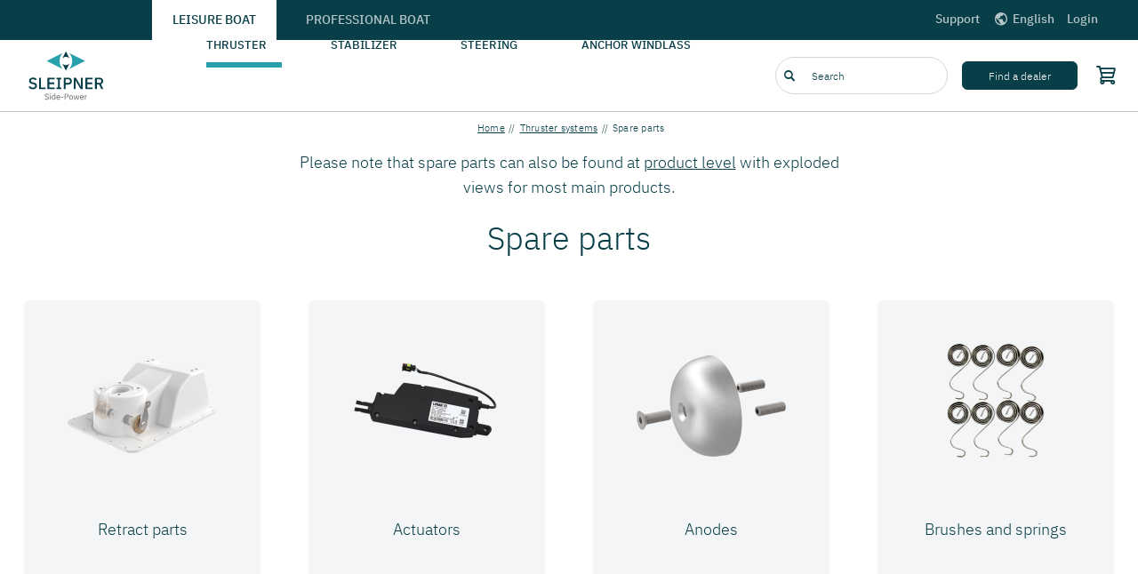

--- FILE ---
content_type: text/html;charset=utf-8
request_url: https://www.sleipnergroup.com/thruster-systems/spare-parts?IS_LEISURE=1
body_size: 211520
content:
<!DOCTYPE html>
<html lang="en" prefix="og: http://ogp.me/ns# article: http://ogp.me/ns/article#">
  <head>
    <meta http-equiv="content-type" content="text/html; charset=utf-8"/>
    <meta name="viewport" content="width=device-width, initial-scale=1.0">
    <title>Spare parts - Sleipner Group</title>
  <link rel='preload' href='/_/asset/no.bouvet.sleipner:0000019bff612050/css/main.css' as='style'><link rel='stylesheet' href='/_/asset/no.bouvet.sleipner:0000019bff612050/css/main.css'><meta name="description" content="We create world-leading technical solutions that consistently improve safety and comfort at sea, setting the benchmark for the boating of tomorrow. ">

<meta property="og:title" content="Spare parts">
<meta property="og:description" content="We create world-leading technical solutions that consistently improve safety and comfort at sea, setting the benchmark for the boating of tomorrow. ">
<meta property="og:site_name" content="Sleipner Group">


<meta property="og:url" content="https://www.sleipnergroup.com/thruster-systems/spare-parts">

<meta property="og:type" content="article">
<meta property="og:locale" content="en">

<meta property="og:image" content="https://www.sleipnergroup.com/thruster-systems/spare-parts/_/image/4f7f66b9-59e5-4991-821a-9117e5b59ac5:1739200d6417cd8cbe677155c2316dc9b73ce26a/block-1200-630/Q-prop2.png">
<meta property="og:image:width" content="1200">
<meta property="og:image:height" content="630">



<meta property="article:modified_time" content="2021-01-19T16:14:30.218Z">
<meta property="article:published_time" content="2021-01-19T16:14:30.218Z"><link rel="shortcut icon" sizes="64x64" href="https://www.sleipnergroup.com/_/image/b2f6de23-46a0-4003-96fa-e14f57a88ef5:f36656a39edab664c6ff9a4aaeb5fe51ba3791f7/square-64/Sleipner_Favicon.png" type="image/png" />
<link rel="apple-touch-icon" sizes="57x57" href="https://www.sleipnergroup.com/_/image/b2f6de23-46a0-4003-96fa-e14f57a88ef5:f36656a39edab664c6ff9a4aaeb5fe51ba3791f7/square-57/Sleipner_Favicon.png.jpg" type="image/jpg" />
<link rel="apple-touch-icon" sizes="60x60" href="https://www.sleipnergroup.com/_/image/b2f6de23-46a0-4003-96fa-e14f57a88ef5:f36656a39edab664c6ff9a4aaeb5fe51ba3791f7/square-60/Sleipner_Favicon.png.jpg" type="image/jpg" />
<link rel="apple-touch-icon" sizes="72x72" href="https://www.sleipnergroup.com/_/image/b2f6de23-46a0-4003-96fa-e14f57a88ef5:f36656a39edab664c6ff9a4aaeb5fe51ba3791f7/square-72/Sleipner_Favicon.png.jpg" type="image/jpg" />
<link rel="apple-touch-icon" sizes="76x76" href="https://www.sleipnergroup.com/_/image/b2f6de23-46a0-4003-96fa-e14f57a88ef5:f36656a39edab664c6ff9a4aaeb5fe51ba3791f7/square-76/Sleipner_Favicon.png.jpg" type="image/jpg" />
<link rel="apple-touch-icon" sizes="114x114" href="https://www.sleipnergroup.com/_/image/b2f6de23-46a0-4003-96fa-e14f57a88ef5:f36656a39edab664c6ff9a4aaeb5fe51ba3791f7/square-114/Sleipner_Favicon.png.jpg" type="image/jpg" />
<link rel="apple-touch-icon" sizes="120x120" href="https://www.sleipnergroup.com/_/image/b2f6de23-46a0-4003-96fa-e14f57a88ef5:f36656a39edab664c6ff9a4aaeb5fe51ba3791f7/square-120/Sleipner_Favicon.png.jpg" type="image/jpg" />
<link rel="apple-touch-icon" sizes="144x144" href="https://www.sleipnergroup.com/_/image/b2f6de23-46a0-4003-96fa-e14f57a88ef5:f36656a39edab664c6ff9a4aaeb5fe51ba3791f7/square-144/Sleipner_Favicon.png.jpg" type="image/jpg" />
<link rel="apple-touch-icon" sizes="152x152" href="https://www.sleipnergroup.com/_/image/b2f6de23-46a0-4003-96fa-e14f57a88ef5:f36656a39edab664c6ff9a4aaeb5fe51ba3791f7/square-152/Sleipner_Favicon.png.jpg" type="image/jpg" />
<link rel="apple-touch-icon" sizes="180x180" href="https://www.sleipnergroup.com/_/image/b2f6de23-46a0-4003-96fa-e14f57a88ef5:f36656a39edab664c6ff9a4aaeb5fe51ba3791f7/square-180/Sleipner_Favicon.png.jpg" type="image/jpg" />
<link rel="icon" sizes="16x16" href="https://www.sleipnergroup.com/_/image/b2f6de23-46a0-4003-96fa-e14f57a88ef5:f36656a39edab664c6ff9a4aaeb5fe51ba3791f7/square-16/Sleipner_Favicon.png" type="image/png" />
<link rel="icon" sizes="32x32" href="https://www.sleipnergroup.com/_/image/b2f6de23-46a0-4003-96fa-e14f57a88ef5:f36656a39edab664c6ff9a4aaeb5fe51ba3791f7/square-32/Sleipner_Favicon.png" type="image/png" />
<link rel="icon" sizes="96x96" href="https://www.sleipnergroup.com/_/image/b2f6de23-46a0-4003-96fa-e14f57a88ef5:f36656a39edab664c6ff9a4aaeb5fe51ba3791f7/square-96/Sleipner_Favicon.png" type="image/png" />
<link rel="icon" sizes="192x192" href="https://www.sleipnergroup.com/_/image/b2f6de23-46a0-4003-96fa-e14f57a88ef5:f36656a39edab664c6ff9a4aaeb5fe51ba3791f7/square-192/Sleipner_Favicon.png" type="image/png" /><!-- Google Tag Manager -->         <script>dataLayer = [];</script>
        <script>         (function(w,d,s,l,i){w[l]=w[l]||[];w[l].push({'gtm.start':     new Date().getTime(),event:'gtm.js'});var f=d.getElementsByTagName(s)[0],     j=d.createElement(s),dl=l!='dataLayer'?'&l='+l:'';j.async=true;j.src=     '//www.googletagmanager.com/gtm.js?id='+i+dl;f.parentNode.insertBefore(j,f);     })(window,document,'script','dataLayer','GTM-TGBHRDT');         </script>         <!-- End Google Tag Manager --></head>
  <body><!-- Google Tag Manager (noscript) -->         <noscript><iframe name="Google Tag Manager" src="//www.googletagmanager.com/ns.html?id=GTM-TGBHRDT"         height="0" width="0" style="display:none;visibility:hidden"></iframe></noscript>         <!-- End Google Tag Manager (noscript) -->
    <!-- this can be reused to avoid having to do complicated calculations to where it should be relative to the rest of the menu. In this manner, it stays put -->
<header class="header ">
  <div class="header__top">
    <div class="display-flex max-width-container header__top-containers">
      <nav class="header__top--left-container">
        <ul class="no-margin no-list-style display-flex">
          <li class="display-flex top-menu-link">
            <a href="/leisure?" class="hidden-mobile header__top__menu-button no-button-style header__top__menu-button--selected">
              Leisure boat
            </a>
            <button class="hidden-desktop header__top__menu-button js-header-top-menu-button no-button-style header__top__menu-button--selected" aria-controls="mega-menu__leisure">
              <span class="button-text">
                Leisure boat
              </span>
            </button>
          </li>
          <li class="display-flex top-menu-link">
            <a href="/commercial?" class="hidden-mobile header__top__menu-button no-button-style ">
              Professional boat
            </a>
            <button class="hidden-desktop header__top__menu-button js-header-top-menu-button no-button-style " aria-controls="mega-menu__commercial">
              <span class="button-text">
                Professional boat
              </span>
            </button>
          </li>
        </ul>
      </nav>
      <div class="header__top--right-container hidden-mobile">
        <a class="header__link hidden-mobile"
          href="/support">
Support        </a>
        <div class="header__language-selector">
  <button class="header__language-selector-button no-button-style header__link">
    <span class="icon icon-globe"></span>
      English
    <span class="icon-arrow-down header__language-icon"></span>
  </button>
  <div class="header__language-dropdown">
    <div class="header__mobile-menu-back-section">
      <button class="header__mobile-menu-back-button js-language-selector-back no-button-style">
        <span class="tree-menu__tree-icon icon-chevron-left"></span>
        <span>
Back        </span>
      </button>
    </div>
    <div class="header__language-selector-main-content">
      <div class="header__language-selector-title hidden-desktop">
Choose language      </div>
      <ul class="header__language-dropdown-list no-list-style">
          <li>
            <a class="header__language-dropdown-link" href="https://no.sleipnergroup.com">
              Norway
            </a>
          </li>
          <li>
            <a class="header__language-dropdown-link" href="https://se.sleipnergroup.com">
              Sweden
            </a>
          </li>
          <li>
            <a class="header__language-dropdown-link" href="https://dk.sleipnergroup.com">
              Denmark
            </a>
          </li>
          <li>
            <a class="header__language-dropdown-link" href="https://uk.sleipnergroup.com">
              UK
            </a>
          </li>
          <li>
            <a class="header__language-dropdown-link" href="https://de.sleipnergroup.com">
              Germany
            </a>
          </li>
          <li>
            <a class="header__language-dropdown-link" href="https://fi.sleipnergroup.com">
              Finland
            </a>
          </li>
          <li>
            <a class="header__language-dropdown-link" href="https://it.sleipnergroup.com">
              Italy
            </a>
          </li>
      </ul>
    </div>
  </div>
</div>

<a class="header__login-link header__link"
  href="https://auth.sleipnergroup.com/?service=web&next=%2Fthruster-systems%2Fspare-parts" rel="nofollow">
Login</a>
      </div>
    </div>
  </div>
  <button class="header__close-mobile-menu-button no-button-style hidden-desktop hidden" aria-controls="header__mobile-menu" aria-label="Close mobile menu">
    <span class="icon-cross"></span>
  </button>
  <div class="header__bottom max-width-container">
    <a class="header__logo-link" href="/" aria-label="Frontpage link">
      <img src="/_/asset/no.bouvet.sleipner:0000019bff612050/images/sleipner_logo_color.svg" alt="Sleipner Logo" class="header__logo">
    </a>
    <nav class="hidden-mobile js-header-bottom-menu" name="menuItemsNav">
      <ul class="no-show no-list-style header__mega-menu header__mega-menu--open" id="mega-menu__leisure">
        <li tabindex="0">
          <a href="/thruster-systems?IS_LEISURE=1" class="no-list-style header__mega-menu-button ">
            Thruster
          </a>
          <ul class="header__mega-menu__body">
<li>
  <a href="/thruster-systems/thrusters?IS_LEISURE=1" class="no-link-style header__mega-menu-item other-item-lower-level">
    Bow- and stern thruster
    <span class="icon-chevron-right small-margin-left"></span>
  </a>
  <ul class="lower-level">
<li>
  <a href="https://www.sleipnergroup.com/thruster-systems/thrusters?page=1&IS_LEISURE=1&INSTALLATION=tunnel&" class="no-link-style header__mega-menu-item other-item-lower-level">
    Tunnel thrusters
  </a>
</li>
<li>
  <a href="https://www.sleipnergroup.com/thruster-systems/thrusters?page=1&IS_LEISURE=1&INSTALLATION=external&" class="no-link-style header__mega-menu-item other-item-lower-level">
    External thrusters
  </a>
</li>
<li>
  <a href="https://www.sleipnergroup.com/thruster-systems/thrusters?page=1&IS_LEISURE=1&INSTALLATION=retractable&" class="no-link-style header__mega-menu-item other-item-lower-level">
    Retract thrusters
  </a>
</li>
  </ul>
</li>
<li>
  <a href="/thruster-systems/control-units?" class="no-link-style header__mega-menu-item other-item-lower-level">
    Control units
    <span class="icon-chevron-right small-margin-left"></span>
  </a>
  <ul class="lower-level">
<li>
  <a href="/thruster-systems/control-units/remote-control?IS_LEISURE=1" class="no-link-style header__mega-menu-item other-item-lower-level">
    Remote control
  </a>
</li>
<li>
  <a href="/thruster-systems/control-units/control-panels?IS_LEISURE=1" class="no-link-style header__mega-menu-item other-item-lower-level">
    Control panel
  </a>
</li>
  </ul>
</li>
<li>
  <a href="/thruster-systems/thruster-upgrades?IS_LEISURE=1" class="no-link-style header__mega-menu-item other-item-lower-level">
    Thruster upgrades
    <span class="icon-chevron-right small-margin-left"></span>
  </a>
  <ul class="lower-level">
<li>
  <a href="/thruster-systems/thruster-upgrades/motor-upgrade-pro-to-e-series?" class="no-link-style header__mega-menu-item other-item-lower-level">
    Upgrade to E-series
  </a>
</li>
<li>
  <a href="/thruster-systems/thruster-upgrades/intelligent-power-control?IS_LEISURE=1" class="no-link-style header__mega-menu-item other-item-lower-level">
    Intelligent Power Control
  </a>
</li>
<li>
  <a href="/thruster-systems/thruster-upgrades/q-prop?IS_LEISURE=1" class="no-link-style header__mega-menu-item other-item-lower-level">
    Q-Prop™
  </a>
</li>
<li>
  <a href="/thruster-systems/thruster-upgrades/speed-control?IS_LEISURE=1" class="no-link-style header__mega-menu-item other-item-lower-level">
    Variable Speed Control
  </a>
</li>
  </ul>
</li>
<li>
  <a href="/leisure/thruster-systems-for-recreational-boats/joystick-integrations?" class="no-link-style header__mega-menu-item other-item-lower-level">
    Joystick integrations
    <span class="icon-chevron-right small-margin-left"></span>
  </a>
</li>
<li>
  <a href="/thruster-systems/installation-parts?IS_LEISURE=1" class="no-link-style header__mega-menu-item other-item-lower-level">
    Installation parts
    <span class="icon-chevron-right small-margin-left"></span>
  </a>
  <ul class="lower-level">
<li>
  <a href="/thruster-systems/installation-parts/thruster-tunnels?IS_LEISURE=1" class="no-link-style header__mega-menu-item other-item-lower-level">
    Tunnels for bow installation
  </a>
</li>
<li>
  <a href="/thruster-systems/installation-parts/stern-thruster-kits?IS_LEISURE=1" class="no-link-style header__mega-menu-item other-item-lower-level">
    Tunnels for stern installation
  </a>
</li>
<li>
  <a href="/thruster-systems/installation-parts/isolation-kits?" class="no-link-style header__mega-menu-item other-item-lower-level">
    Isolation kits
  </a>
</li>
<li>
  <a href="/thruster-systems/installation-parts/electrical-accessories?IS_LEISURE=1" class="no-link-style header__mega-menu-item other-item-lower-level">
    Electrical accessories
  </a>
  <ul class="lower-level">
<li>
  <a href="/thruster-systems/installation-parts/electrical-accessories/components?IS_LEISURE=1" class="no-link-style header__mega-menu-item other-item-lower-level">
    Components
  </a>
</li>
<li>
  <a href="/thruster-systems/installation-parts/electrical-accessories/power-cables?IS_LEISURE=1" class="no-link-style header__mega-menu-item other-item-lower-level">
    Power Cables
  </a>
</li>
<li>
  <a href="/thruster-systems/installation-parts/electrical-accessories/signal-cables?IS_LEISURE=1" class="no-link-style header__mega-menu-item other-item-lower-level">
    Signal Cables
  </a>
</li>
  </ul>
</li>
<li>
  <a href="/thruster-systems/installation-parts/external-installation?IS_LEISURE=1" class="no-link-style header__mega-menu-item other-item-lower-level">
    External installation
  </a>
</li>
<li>
  <a href="/thruster-systems/installation-parts/retract-parts?IS_LEISURE=1" class="no-link-style header__mega-menu-item other-item-lower-level">
    Retract Parts
  </a>
</li>
<li>
  <a href="/thruster-systems/installation-parts/tools?IS_LEISURE=1" class="no-link-style header__mega-menu-item other-item-lower-level">
    Tools
  </a>
</li>
  </ul>
</li>
<li>
  <a href="/thruster-systems/spare-parts?IS_LEISURE=1" class="no-link-style header__mega-menu-item other-item-lower-level">
    Spare parts
    <span class="icon-chevron-right small-margin-left"></span>
  </a>
  <ul class="lower-level">
<li>
  <a href="https://public.sleipner.no/documents/4275/download/?" class="no-link-style header__mega-menu-item other-item-lower-level">
    Download Side-Power spare parts list
  </a>
</li>
<li>
  <a href="/thruster-systems/spare-parts/actuators?IS_LEISURE=1" class="no-link-style header__mega-menu-item other-item-lower-level">
    Actuators
  </a>
</li>
<li>
  <a href="/thruster-systems/spare-parts/anodes?IS_LEISURE=1" class="no-link-style header__mega-menu-item other-item-lower-level">
    Anodes
  </a>
</li>
<li>
  <a href="/thruster-systems/spare-parts/brushes-springs?IS_LEISURE=1" class="no-link-style header__mega-menu-item other-item-lower-level">
    Brushes and springs
  </a>
</li>
<li>
  <a href="/thruster-systems/spare-parts/drive-pins-shear-pins?IS_LEISURE=1" class="no-link-style header__mega-menu-item other-item-lower-level">
    Drive pins and shear pins
  </a>
</li>
<li>
  <a href="/thruster-systems/spare-parts/electrical-components?IS_LEISURE=1" class="no-link-style header__mega-menu-item other-item-lower-level">
    Electrical components
  </a>
</li>
<li>
  <a href="/thruster-systems/spare-parts/fastening-components?IS_LEISURE=1" class="no-link-style header__mega-menu-item other-item-lower-level">
    Fastening components
  </a>
</li>
<li>
  <a href="/thruster-systems/spare-parts/gear-legs-brackets?IS_LEISURE=1" class="no-link-style header__mega-menu-item other-item-lower-level">
    Gearlegs and brackets
  </a>
</li>
<li>
  <a href="/thruster-systems/spare-parts/hydraulic-components?IS_LEISURE=1" class="no-link-style header__mega-menu-item other-item-lower-level">
    Hydraulic components
  </a>
</li>
<li>
  <a href="/thruster-systems/spare-parts/motors?IS_LEISURE=1" class="no-link-style header__mega-menu-item other-item-lower-level">
    Motors
  </a>
</li>
  </ul>
</li>
          </ul>
        </li>
        <li tabindex="0">
          <a href="/stabilizers?IS_LEISURE=1" class="no-list-style header__mega-menu-button ">
            Stabilizer
          </a>
          <ul class="header__mega-menu__body">
<li>
  <a href="/stabilizers/vector-fins?IS_LEISURE=1" class="no-link-style header__mega-menu-item other-item-lower-level">
    Vector Fins™
    <span class="icon-chevron-right small-margin-left"></span>
  </a>
</li>
<li>
  <a href="/stabilizers/actuators?IS_LEISURE=1" class="no-link-style header__mega-menu-item other-item-lower-level">
    Actuators
    <span class="icon-chevron-right small-margin-left"></span>
  </a>
</li>
<li>
  <a href="/stabilizers/control-system?IS_LEISURE=1" class="no-link-style header__mega-menu-item other-item-lower-level">
    Control panels
    <span class="icon-chevron-right small-margin-left"></span>
  </a>
</li>
<li>
  <a href="/stabilizers/hydraulic-power-packs?IS_LEISURE=1" class="no-link-style header__mega-menu-item other-item-lower-level">
    Power packs
    <span class="icon-chevron-right small-margin-left"></span>
  </a>
</li>
<li>
  <a href="/stabilizers/accessories?IS_LEISURE=1" class="no-link-style header__mega-menu-item other-item-lower-level">
    Accessories
    <span class="icon-chevron-right small-margin-left"></span>
  </a>
</li>
<li>
  <a href="/stabilizers/spare-parts?IS_LEISURE=1" class="no-link-style header__mega-menu-item other-item-lower-level">
    Spare parts
    <span class="icon-chevron-right small-margin-left"></span>
  </a>
</li>
          </ul>
        </li>
        <li tabindex="0">
          <a href="/steering?IS_LEISURE=1" class="no-list-style header__mega-menu-button ">
            Steering
          </a>
          <ul class="header__mega-menu__body">
<li>
  <a href="/steering/rudder-arms?" class="no-link-style header__mega-menu-item other-item-lower-level">
    Rudder arms
    <span class="icon-chevron-right small-margin-left"></span>
  </a>
</li>
<li>
  <a href="/steering/power-steering?IS_LEISURE=1" class="no-link-style header__mega-menu-item other-item-lower-level">
    Power steering
    <span class="icon-chevron-right small-margin-left"></span>
  </a>
</li>
<li>
  <a href="/steering/helm-pumps?IS_LEISURE=1" class="no-link-style header__mega-menu-item other-item-lower-level">
    Helm pumps
    <span class="icon-chevron-right small-margin-left"></span>
  </a>
</li>
<li>
  <a href="/steering/cylinders?IS_LEISURE=1" class="no-link-style header__mega-menu-item other-item-lower-level">
    Cylinders
    <span class="icon-chevron-right small-margin-left"></span>
  </a>
</li>
<li>
  <a href="/steering/installation-parts?IS_LEISURE=1" class="no-link-style header__mega-menu-item other-item-lower-level">
    Installation
    <span class="icon-chevron-right small-margin-left"></span>
  </a>
</li>
<li>
  <a href="/steering/spare-parts?IS_LEISURE=1" class="no-link-style header__mega-menu-item other-item-lower-level">
    Spare parts
    <span class="icon-chevron-right small-margin-left"></span>
  </a>
</li>
          </ul>
        </li>
        <li tabindex="0">
          <a href="/windlasses?IS_LEISURE=1" class="no-list-style header__mega-menu-button ">
            Anchor windlass
          </a>
          <ul class="header__mega-menu__body">
<li>
  <a href="/windlasses/windlasses?IS_LEISURE=1" class="no-link-style header__mega-menu-item other-item-lower-level">
    Windlasses
    <span class="icon-chevron-right small-margin-left"></span>
  </a>
</li>
<li>
  <a href="/windlasses/control-panels?IS_LEISURE=1" class="no-link-style header__mega-menu-item other-item-lower-level">
    Control panels
    <span class="icon-chevron-right small-margin-left"></span>
  </a>
</li>
<li>
  <a href="/windlasses/remote-controls?IS_LEISURE=1" class="no-link-style header__mega-menu-item other-item-lower-level">
    Remote controls
    <span class="icon-chevron-right small-margin-left"></span>
  </a>
</li>
<li>
  <a href="/windlasses/chains-anchor-lines?IS_LEISURE=1" class="no-link-style header__mega-menu-item other-item-lower-level">
    Anchor lines
    <span class="icon-chevron-right small-margin-left"></span>
  </a>
</li>
<li>
  <a href="/windlasses/anchors?IS_LEISURE=1" class="no-link-style header__mega-menu-item other-item-lower-level">
    Anchors
    <span class="icon-chevron-right small-margin-left"></span>
  </a>
</li>
<li>
  <a href="/windlasses/installation?IS_LEISURE=1" class="no-link-style header__mega-menu-item other-item-lower-level">
    Installation
    <span class="icon-chevron-right small-margin-left"></span>
  </a>
  <ul class="lower-level">
<li>
  <a href="/windlasses/installation/signal-cables-windlass?" class="no-link-style header__mega-menu-item other-item-lower-level">
    Signal cables
  </a>
</li>
<li>
  <a href="/windlasses/installation/thru-hull-fittings?IS_LEISURE=1" class="no-link-style header__mega-menu-item other-item-lower-level">
    Thru-hull fittings
  </a>
</li>
<li>
  <a href="/windlasses/installation/accessories?IS_LEISURE=1" class="no-link-style header__mega-menu-item other-item-lower-level">
    Accessories
  </a>
</li>
<li>
  <a href="/windlasses/installation/electrical?IS_LEISURE=1" class="no-link-style header__mega-menu-item other-item-lower-level">
    Electrical
  </a>
</li>
<li>
  <a href="/windlasses/installation/anchor-rollers?IS_LEISURE=1" class="no-link-style header__mega-menu-item other-item-lower-level">
    Anchor rollers
  </a>
</li>
  </ul>
</li>
<li>
  <a href="/windlasses/spare-parts?IS_LEISURE=1" class="no-link-style header__mega-menu-item other-item-lower-level">
    Spare parts
    <span class="icon-chevron-right small-margin-left"></span>
  </a>
</li>
          </ul>
        </li>
        <li data-id="viewMore" tabindex="0">
          <a href="#" class="no-list-style header__mega-menu__viewMore" id="viewMore-button">
See more          </a>
          <ul class="no-list-style header__mega-menu1 header__mega-menu1--open" id="mega-menu__leisure">
            <li tabindex="0">
              <ul class="header__mega-menu__body dropdown-list header__mega-menu-button columns">
<li>
  <a href="/thruster-systems?IS_LEISURE=1" class="no-link-style header__mega-menu-item first-item-upper-level">
    Thruster
    <span class="icon-chevron-right small-margin-left"></span>
  </a>
  <ul class="lower-level">
<li>
  <a href="/thruster-systems/thrusters?IS_LEISURE=1" class="no-link-style header__mega-menu-item first-item-lower-level">
    Bow- and stern thruster
    <span class="icon-chevron-right"></span>
  </a>
  <ul class="lower-level">
<li>
  <a href="https://www.sleipnergroup.com/thruster-systems/thrusters?page=1&IS_LEISURE=1&INSTALLATION=tunnel&" class="no-link-style header__mega-menu-item first-item-lower-level">
    Tunnel thrusters
    <span class="icon-chevron-right"></span>
  </a>
</li>
<li>
  <a href="https://www.sleipnergroup.com/thruster-systems/thrusters?page=1&IS_LEISURE=1&INSTALLATION=external&" class="no-link-style header__mega-menu-item first-item-lower-level">
    External thrusters
    <span class="icon-chevron-right"></span>
  </a>
</li>
<li>
  <a href="https://www.sleipnergroup.com/thruster-systems/thrusters?page=1&IS_LEISURE=1&INSTALLATION=retractable&" class="no-link-style header__mega-menu-item first-item-lower-level">
    Retract thrusters
    <span class="icon-chevron-right"></span>
  </a>
</li>
  </ul>
</li>
<li>
  <a href="/thruster-systems/control-units?" class="no-link-style header__mega-menu-item first-item-lower-level">
    Control units
    <span class="icon-chevron-right"></span>
  </a>
  <ul class="lower-level">
<li>
  <a href="/thruster-systems/control-units/remote-control?IS_LEISURE=1" class="no-link-style header__mega-menu-item first-item-lower-level">
    Remote control
    <span class="icon-chevron-right"></span>
  </a>
</li>
<li>
  <a href="/thruster-systems/control-units/control-panels?IS_LEISURE=1" class="no-link-style header__mega-menu-item first-item-lower-level">
    Control panel
    <span class="icon-chevron-right"></span>
  </a>
</li>
  </ul>
</li>
<li>
  <a href="/thruster-systems/thruster-upgrades?IS_LEISURE=1" class="no-link-style header__mega-menu-item first-item-lower-level">
    Thruster upgrades
    <span class="icon-chevron-right"></span>
  </a>
  <ul class="lower-level">
<li>
  <a href="/thruster-systems/thruster-upgrades/motor-upgrade-pro-to-e-series?" class="no-link-style header__mega-menu-item first-item-lower-level">
    Upgrade to E-series
    <span class="icon-chevron-right"></span>
  </a>
</li>
<li>
  <a href="/thruster-systems/thruster-upgrades/intelligent-power-control?IS_LEISURE=1" class="no-link-style header__mega-menu-item first-item-lower-level">
    Intelligent Power Control
    <span class="icon-chevron-right"></span>
  </a>
</li>
<li>
  <a href="/thruster-systems/thruster-upgrades/q-prop?IS_LEISURE=1" class="no-link-style header__mega-menu-item first-item-lower-level">
    Q-Prop™
    <span class="icon-chevron-right"></span>
  </a>
</li>
<li>
  <a href="/thruster-systems/thruster-upgrades/speed-control?IS_LEISURE=1" class="no-link-style header__mega-menu-item first-item-lower-level">
    Variable Speed Control
    <span class="icon-chevron-right"></span>
  </a>
</li>
  </ul>
</li>
<li>
  <a href="/leisure/thruster-systems-for-recreational-boats/joystick-integrations?" class="no-link-style header__mega-menu-item first-item-lower-level">
    Joystick integrations
    <span class="icon-chevron-right"></span>
  </a>
</li>
<li>
  <a href="/thruster-systems/installation-parts?IS_LEISURE=1" class="no-link-style header__mega-menu-item first-item-lower-level">
    Installation parts
    <span class="icon-chevron-right"></span>
  </a>
  <ul class="lower-level">
<li>
  <a href="/thruster-systems/installation-parts/thruster-tunnels?IS_LEISURE=1" class="no-link-style header__mega-menu-item first-item-lower-level">
    Tunnels for bow installation
    <span class="icon-chevron-right"></span>
  </a>
</li>
<li>
  <a href="/thruster-systems/installation-parts/stern-thruster-kits?IS_LEISURE=1" class="no-link-style header__mega-menu-item first-item-lower-level">
    Tunnels for stern installation
    <span class="icon-chevron-right"></span>
  </a>
</li>
<li>
  <a href="/thruster-systems/installation-parts/isolation-kits?" class="no-link-style header__mega-menu-item first-item-lower-level">
    Isolation kits
    <span class="icon-chevron-right"></span>
  </a>
</li>
<li>
  <a href="/thruster-systems/installation-parts/electrical-accessories?IS_LEISURE=1" class="no-link-style header__mega-menu-item first-item-lower-level">
    Electrical accessories
    <span class="icon-chevron-right"></span>
  </a>
  <ul class="lower-level">
<li>
  <a href="/thruster-systems/installation-parts/electrical-accessories/components?IS_LEISURE=1" class="no-link-style header__mega-menu-item first-item-lower-level">
    Components
    <span class="icon-chevron-right"></span>
  </a>
</li>
<li>
  <a href="/thruster-systems/installation-parts/electrical-accessories/power-cables?IS_LEISURE=1" class="no-link-style header__mega-menu-item first-item-lower-level">
    Power Cables
    <span class="icon-chevron-right"></span>
  </a>
</li>
<li>
  <a href="/thruster-systems/installation-parts/electrical-accessories/signal-cables?IS_LEISURE=1" class="no-link-style header__mega-menu-item first-item-lower-level">
    Signal Cables
    <span class="icon-chevron-right"></span>
  </a>
</li>
  </ul>
</li>
<li>
  <a href="/thruster-systems/installation-parts/external-installation?IS_LEISURE=1" class="no-link-style header__mega-menu-item first-item-lower-level">
    External installation
    <span class="icon-chevron-right"></span>
  </a>
</li>
<li>
  <a href="/thruster-systems/installation-parts/retract-parts?IS_LEISURE=1" class="no-link-style header__mega-menu-item first-item-lower-level">
    Retract Parts
    <span class="icon-chevron-right"></span>
  </a>
</li>
<li>
  <a href="/thruster-systems/installation-parts/tools?IS_LEISURE=1" class="no-link-style header__mega-menu-item first-item-lower-level">
    Tools
    <span class="icon-chevron-right"></span>
  </a>
</li>
  </ul>
</li>
<li>
  <a href="/thruster-systems/spare-parts?IS_LEISURE=1" class="no-link-style header__mega-menu-item first-item-lower-level">
    Spare parts
    <span class="icon-chevron-right"></span>
  </a>
  <ul class="lower-level">
<li>
  <a href="https://public.sleipner.no/documents/4275/download/?" class="no-link-style header__mega-menu-item first-item-lower-level">
    Download Side-Power spare parts list
    <span class="icon-chevron-right"></span>
  </a>
</li>
<li>
  <a href="/thruster-systems/spare-parts/actuators?IS_LEISURE=1" class="no-link-style header__mega-menu-item first-item-lower-level">
    Actuators
    <span class="icon-chevron-right"></span>
  </a>
</li>
<li>
  <a href="/thruster-systems/spare-parts/anodes?IS_LEISURE=1" class="no-link-style header__mega-menu-item first-item-lower-level">
    Anodes
    <span class="icon-chevron-right"></span>
  </a>
</li>
<li>
  <a href="/thruster-systems/spare-parts/brushes-springs?IS_LEISURE=1" class="no-link-style header__mega-menu-item first-item-lower-level">
    Brushes and springs
    <span class="icon-chevron-right"></span>
  </a>
</li>
<li>
  <a href="/thruster-systems/spare-parts/drive-pins-shear-pins?IS_LEISURE=1" class="no-link-style header__mega-menu-item first-item-lower-level">
    Drive pins and shear pins
    <span class="icon-chevron-right"></span>
  </a>
</li>
<li>
  <a href="/thruster-systems/spare-parts/electrical-components?IS_LEISURE=1" class="no-link-style header__mega-menu-item first-item-lower-level">
    Electrical components
    <span class="icon-chevron-right"></span>
  </a>
</li>
<li>
  <a href="/thruster-systems/spare-parts/fastening-components?IS_LEISURE=1" class="no-link-style header__mega-menu-item first-item-lower-level">
    Fastening components
    <span class="icon-chevron-right"></span>
  </a>
</li>
<li>
  <a href="/thruster-systems/spare-parts/gear-legs-brackets?IS_LEISURE=1" class="no-link-style header__mega-menu-item first-item-lower-level">
    Gearlegs and brackets
    <span class="icon-chevron-right"></span>
  </a>
</li>
<li>
  <a href="/thruster-systems/spare-parts/hydraulic-components?IS_LEISURE=1" class="no-link-style header__mega-menu-item first-item-lower-level">
    Hydraulic components
    <span class="icon-chevron-right"></span>
  </a>
</li>
<li>
  <a href="/thruster-systems/spare-parts/motors?IS_LEISURE=1" class="no-link-style header__mega-menu-item first-item-lower-level">
    Motors
    <span class="icon-chevron-right"></span>
  </a>
</li>
  </ul>
</li>
  </ul>
</li>
<li>
  <a href="/stabilizers?IS_LEISURE=1" class="no-link-style header__mega-menu-item first-item-upper-level">
    Stabilizer
    <span class="icon-chevron-right small-margin-left"></span>
  </a>
  <ul class="lower-level">
<li>
  <a href="/stabilizers/vector-fins?IS_LEISURE=1" class="no-link-style header__mega-menu-item first-item-lower-level">
    Vector Fins™
    <span class="icon-chevron-right"></span>
  </a>
</li>
<li>
  <a href="/stabilizers/actuators?IS_LEISURE=1" class="no-link-style header__mega-menu-item first-item-lower-level">
    Actuators
    <span class="icon-chevron-right"></span>
  </a>
</li>
<li>
  <a href="/stabilizers/control-system?IS_LEISURE=1" class="no-link-style header__mega-menu-item first-item-lower-level">
    Control panels
    <span class="icon-chevron-right"></span>
  </a>
</li>
<li>
  <a href="/stabilizers/hydraulic-power-packs?IS_LEISURE=1" class="no-link-style header__mega-menu-item first-item-lower-level">
    Power packs
    <span class="icon-chevron-right"></span>
  </a>
</li>
<li>
  <a href="/stabilizers/accessories?IS_LEISURE=1" class="no-link-style header__mega-menu-item first-item-lower-level">
    Accessories
    <span class="icon-chevron-right"></span>
  </a>
</li>
<li>
  <a href="/stabilizers/spare-parts?IS_LEISURE=1" class="no-link-style header__mega-menu-item first-item-lower-level">
    Spare parts
    <span class="icon-chevron-right"></span>
  </a>
</li>
  </ul>
</li>
<li>
  <a href="/steering?IS_LEISURE=1" class="no-link-style header__mega-menu-item first-item-upper-level">
    Steering
    <span class="icon-chevron-right small-margin-left"></span>
  </a>
  <ul class="lower-level">
<li>
  <a href="/steering/rudder-arms?" class="no-link-style header__mega-menu-item first-item-lower-level">
    Rudder arms
    <span class="icon-chevron-right"></span>
  </a>
</li>
<li>
  <a href="/steering/power-steering?IS_LEISURE=1" class="no-link-style header__mega-menu-item first-item-lower-level">
    Power steering
    <span class="icon-chevron-right"></span>
  </a>
</li>
<li>
  <a href="/steering/helm-pumps?IS_LEISURE=1" class="no-link-style header__mega-menu-item first-item-lower-level">
    Helm pumps
    <span class="icon-chevron-right"></span>
  </a>
</li>
<li>
  <a href="/steering/cylinders?IS_LEISURE=1" class="no-link-style header__mega-menu-item first-item-lower-level">
    Cylinders
    <span class="icon-chevron-right"></span>
  </a>
</li>
<li>
  <a href="/steering/installation-parts?IS_LEISURE=1" class="no-link-style header__mega-menu-item first-item-lower-level">
    Installation
    <span class="icon-chevron-right"></span>
  </a>
</li>
<li>
  <a href="/steering/spare-parts?IS_LEISURE=1" class="no-link-style header__mega-menu-item first-item-lower-level">
    Spare parts
    <span class="icon-chevron-right"></span>
  </a>
</li>
  </ul>
</li>
<li>
  <a href="/windlasses?IS_LEISURE=1" class="no-link-style header__mega-menu-item first-item-upper-level">
    Anchor windlass
    <span class="icon-chevron-right small-margin-left"></span>
  </a>
  <ul class="lower-level">
<li>
  <a href="/windlasses/windlasses?IS_LEISURE=1" class="no-link-style header__mega-menu-item first-item-lower-level">
    Windlasses
    <span class="icon-chevron-right"></span>
  </a>
</li>
<li>
  <a href="/windlasses/control-panels?IS_LEISURE=1" class="no-link-style header__mega-menu-item first-item-lower-level">
    Control panels
    <span class="icon-chevron-right"></span>
  </a>
</li>
<li>
  <a href="/windlasses/remote-controls?IS_LEISURE=1" class="no-link-style header__mega-menu-item first-item-lower-level">
    Remote controls
    <span class="icon-chevron-right"></span>
  </a>
</li>
<li>
  <a href="/windlasses/chains-anchor-lines?IS_LEISURE=1" class="no-link-style header__mega-menu-item first-item-lower-level">
    Anchor lines
    <span class="icon-chevron-right"></span>
  </a>
</li>
<li>
  <a href="/windlasses/anchors?IS_LEISURE=1" class="no-link-style header__mega-menu-item first-item-lower-level">
    Anchors
    <span class="icon-chevron-right"></span>
  </a>
</li>
<li>
  <a href="/windlasses/installation?IS_LEISURE=1" class="no-link-style header__mega-menu-item first-item-lower-level">
    Installation
    <span class="icon-chevron-right"></span>
  </a>
  <ul class="lower-level">
<li>
  <a href="/windlasses/installation/signal-cables-windlass?" class="no-link-style header__mega-menu-item first-item-lower-level">
    Signal cables
    <span class="icon-chevron-right"></span>
  </a>
</li>
<li>
  <a href="/windlasses/installation/thru-hull-fittings?IS_LEISURE=1" class="no-link-style header__mega-menu-item first-item-lower-level">
    Thru-hull fittings
    <span class="icon-chevron-right"></span>
  </a>
</li>
<li>
  <a href="/windlasses/installation/accessories?IS_LEISURE=1" class="no-link-style header__mega-menu-item first-item-lower-level">
    Accessories
    <span class="icon-chevron-right"></span>
  </a>
</li>
<li>
  <a href="/windlasses/installation/electrical?IS_LEISURE=1" class="no-link-style header__mega-menu-item first-item-lower-level">
    Electrical
    <span class="icon-chevron-right"></span>
  </a>
</li>
<li>
  <a href="/windlasses/installation/anchor-rollers?IS_LEISURE=1" class="no-link-style header__mega-menu-item first-item-lower-level">
    Anchor rollers
    <span class="icon-chevron-right"></span>
  </a>
</li>
  </ul>
</li>
<li>
  <a href="/windlasses/spare-parts?IS_LEISURE=1" class="no-link-style header__mega-menu-item first-item-lower-level">
    Spare parts
    <span class="icon-chevron-right"></span>
  </a>
</li>
  </ul>
</li>
              </ul>
            </li>
          </ul>
        </li>
      </ul>
      <ul class="no-show no-list-style header__mega-menu " id="mega-menu__professional">
        <li tabindex="0">
          <a href="/thruster-systems?IS_PROFESSIONAL=1" class="no-list-style header__mega-menu-button ">
            Thruster system
          </a>
          <ul class="header__mega-menu__body">
<li>
  <a href="/thruster-systems/thrusters?IS_PROFESSIONAL=1" class="no-link-style header__mega-menu-item other-item-lower-level">
    Thrusters
    <span class="icon-chevron-right small-margin-left"></span>
  </a>
  <ul class="lower-level">
<li>
  <a href="https://www.sleipnergroup.com/thruster-systems/thrusters?page=1&IS_PROFESSIONAL=1&INSTALLATION=tunnel&" class="no-link-style header__mega-menu-item other-item-lower-level">
    Tunnel thrusters
  </a>
</li>
<li>
  <a href="https://www.sleipnergroup.com/thruster-systems/thrusters?page=1&IS_PROFESSIONAL=1&INSTALLATION=retractable&" class="no-link-style header__mega-menu-item other-item-lower-level">
    Retract thrusters
  </a>
</li>
  </ul>
</li>
<li>
  <a href="/thruster-systems/control-units?" class="no-link-style header__mega-menu-item other-item-lower-level">
    Control units
    <span class="icon-chevron-right small-margin-left"></span>
  </a>
  <ul class="lower-level">
<li>
  <a href="/thruster-systems/control-units/control-panels?IS_PROFESSIONAL=1" class="no-link-style header__mega-menu-item other-item-lower-level">
    Control panels
  </a>
</li>
<li>
  <a href="/thruster-systems/control-units/remote-control?IS_PROFESSIONAL=1" class="no-link-style header__mega-menu-item other-item-lower-level">
    Remote controls
  </a>
</li>
  </ul>
</li>
<li>
  <a href="/thruster-systems/installation-parts?IS_PROFESSIONAL=1" class="no-link-style header__mega-menu-item other-item-lower-level">
    Installation parts
    <span class="icon-chevron-right small-margin-left"></span>
  </a>
  <ul class="lower-level">
<li>
  <a href="/thruster-systems/installation-parts/thruster-tunnels?IS_PROFESSIONAL=1" class="no-link-style header__mega-menu-item other-item-lower-level">
    Tunnels for bow installation
  </a>
</li>
<li>
  <a href="/thruster-systems/installation-parts/stern-thruster-kits?IS_PROFESSIONAL=1" class="no-link-style header__mega-menu-item other-item-lower-level">
    Tunnels for stern installation
  </a>
</li>
<li>
  <a href="/top-menu/leisure/thruster-systems/installation-parts/isolation-kits?" class="no-link-style header__mega-menu-item other-item-lower-level">
    Isolation kits
  </a>
</li>
<li>
  <a href="/thruster-systems/installation-parts/electrical-accessories?IS_PROFESSIONAL=1" class="no-link-style header__mega-menu-item other-item-lower-level">
    Electrical accessories
  </a>
  <ul class="lower-level">
<li>
  <a href="/thruster-systems/installation-parts/electrical-accessories/signal-cables?IS_PROFESSIONAL=1" class="no-link-style header__mega-menu-item other-item-lower-level">
    Signal cables
  </a>
</li>
<li>
  <a href="/thruster-systems/installation-parts/electrical-accessories/power-cables?IS_PROFESSIONAL=1" class="no-link-style header__mega-menu-item other-item-lower-level">
    Power cables
  </a>
</li>
<li>
  <a href="/thruster-systems/installation-parts/electrical-accessories/components?IS_PROFESSIONAL=1" class="no-link-style header__mega-menu-item other-item-lower-level">
    Components
  </a>
</li>
  </ul>
</li>
<li>
  <a href="/thruster-systems/installation-parts/external-installation?IS_PROFESSIONAL=1" class="no-link-style header__mega-menu-item other-item-lower-level">
    Accessories for external
  </a>
</li>
<li>
  <a href="/thruster-systems/installation-parts/retract-parts?IS_PROFESSIONAL=1" class="no-link-style header__mega-menu-item other-item-lower-level">
    Accessories for retract
  </a>
</li>
<li>
  <a href="/thruster-systems/installation-parts/tools?IS_PROFESSIONAL=1" class="no-link-style header__mega-menu-item other-item-lower-level">
    Tools
  </a>
</li>
  </ul>
</li>
<li>
  <a href="/thruster-systems/thruster-upgrades?IS_PROFESSIONAL=1" class="no-link-style header__mega-menu-item other-item-lower-level">
    Thruster upgrades
    <span class="icon-chevron-right small-margin-left"></span>
  </a>
  <ul class="lower-level">
<li>
  <a href="/thruster-systems/thruster-upgrades/intelligent-power-control?IS_PROFESSIONAL=1" class="no-link-style header__mega-menu-item other-item-lower-level">
    Intelligent Power Control
  </a>
</li>
<li>
  <a href="/thruster-systems/thruster-upgrades/q-prop?IS_PROFESSIONAL=1" class="no-link-style header__mega-menu-item other-item-lower-level">
    Q-Prop™
  </a>
</li>
<li>
  <a href="/thruster-systems/thruster-upgrades/speed-control?IS_PROFESSIONAL=1" class="no-link-style header__mega-menu-item other-item-lower-level">
    Variable Speed Control
  </a>
</li>
  </ul>
</li>
<li>
  <a href="/leisure/thruster-systems-for-recreational-boats/joystick-integrations?" class="no-link-style header__mega-menu-item other-item-lower-level">
    Joystick integrations
    <span class="icon-chevron-right small-margin-left"></span>
  </a>
</li>
<li>
  <a href="/thruster-systems/spare-parts?IS_PROFESSIONAL=1" class="no-link-style header__mega-menu-item other-item-lower-level">
    Spare parts
    <span class="icon-chevron-right small-margin-left"></span>
  </a>
  <ul class="lower-level">
<li>
  <a href="/thruster-systems/spare-parts/actuators?IS_PROFESSIONAL=1" class="no-link-style header__mega-menu-item other-item-lower-level">
    Actuators
  </a>
</li>
<li>
  <a href="/thruster-systems/spare-parts/anodes?IS_PROFESSIONAL=1" class="no-link-style header__mega-menu-item other-item-lower-level">
    Anodes
  </a>
</li>
<li>
  <a href="/thruster-systems/spare-parts/brushes-springs?IS_PROFESSIONAL=1" class="no-link-style header__mega-menu-item other-item-lower-level">
    Brushes and springs
  </a>
</li>
<li>
  <a href="/thruster-systems/spare-parts/drive-pins-shear-pins?IS_PROFESSIONAL=1" class="no-link-style header__mega-menu-item other-item-lower-level">
    Drive pins and shear pins
  </a>
</li>
<li>
  <a href="/thruster-systems/spare-parts/electrical-components?IS_PROFESSIONAL=1" class="no-link-style header__mega-menu-item other-item-lower-level">
    Electrical components
  </a>
</li>
<li>
  <a href="/thruster-systems/spare-parts/fastening-components?IS_PROFESSIONAL=1" class="no-link-style header__mega-menu-item other-item-lower-level">
    Fastening components
  </a>
</li>
<li>
  <a href="/thruster-systems/spare-parts/gear-legs-brackets?IS_PROFESSIONAL=1" class="no-link-style header__mega-menu-item other-item-lower-level">
    Gearlegs and brackets
  </a>
</li>
<li>
  <a href="/thruster-systems/spare-parts/hydraulic-components?IS_PROFESSIONAL=1" class="no-link-style header__mega-menu-item other-item-lower-level">
    Hydraulic components
  </a>
</li>
<li>
  <a href="/thruster-systems/spare-parts/motors?IS_PROFESSIONAL=1" class="no-link-style header__mega-menu-item other-item-lower-level">
    Motors
  </a>
</li>
<li>
  <a href="/thruster-systems/spare-parts/propellers?IS_PROFESSIONAL=1" class="no-link-style header__mega-menu-item other-item-lower-level">
    Propellers
  </a>
</li>
  </ul>
</li>
          </ul>
        </li>
        <li tabindex="0">
          <a href="/stabilizers?IS_PROFESSIONAL=1" class="no-list-style header__mega-menu-button ">
            Stabilizer system
          </a>
          <ul class="header__mega-menu__body">
<li>
  <a href="/stabilizers/vector-fins?IS_PROFESSIONAL=1" class="no-link-style header__mega-menu-item other-item-lower-level">
    Vector Fins™
    <span class="icon-chevron-right small-margin-left"></span>
  </a>
</li>
<li>
  <a href="/stabilizers/actuators?IS_PROFESSIONAL=1" class="no-link-style header__mega-menu-item other-item-lower-level">
    Actuators
    <span class="icon-chevron-right small-margin-left"></span>
  </a>
</li>
<li>
  <a href="/stabilizers/control-system?IS_PROFESSIONAL=1" class="no-link-style header__mega-menu-item other-item-lower-level">
    Control panels
    <span class="icon-chevron-right small-margin-left"></span>
  </a>
</li>
<li>
  <a href="/stabilizers/hydraulic-power-packs?IS_PROFESSIONAL=1" class="no-link-style header__mega-menu-item other-item-lower-level">
    Power packs
    <span class="icon-chevron-right small-margin-left"></span>
  </a>
</li>
<li>
  <a href="/stabilizers/accessories?IS_PROFESSIONAL=1" class="no-link-style header__mega-menu-item other-item-lower-level">
    Accessories
    <span class="icon-chevron-right small-margin-left"></span>
  </a>
</li>
<li>
  <a href="/stabilizers/spare-parts?" class="no-link-style header__mega-menu-item other-item-lower-level">
    Spare parts
    <span class="icon-chevron-right small-margin-left"></span>
  </a>
</li>
          </ul>
        </li>
        <li tabindex="0">
          <a href="/steering?IS_PROFESSIONAL=1" class="no-list-style header__mega-menu-button ">
            Steering system
          </a>
          <ul class="header__mega-menu__body">
<li>
  <a href="/steering/power-steering?IS_PROFESSIONAL=1" class="no-link-style header__mega-menu-item other-item-lower-level">
    Power steering
    <span class="icon-chevron-right small-margin-left"></span>
  </a>
</li>
<li>
  <a href="/steering/helm-pumps?IS_PROFESSIONAL=1" class="no-link-style header__mega-menu-item other-item-lower-level">
    Helm pumps
    <span class="icon-chevron-right small-margin-left"></span>
  </a>
</li>
<li>
  <a href="/steering/cylinders?IS_PROFESSIONAL=1" class="no-link-style header__mega-menu-item other-item-lower-level">
    Cylinders
    <span class="icon-chevron-right small-margin-left"></span>
  </a>
</li>
<li>
  <a href="/steering/installation-parts?IS_PROFESSIONAL=1" class="no-link-style header__mega-menu-item other-item-lower-level">
    Installation
    <span class="icon-chevron-right small-margin-left"></span>
  </a>
</li>
<li>
  <a href="/steering/spare-parts?IS_PROFESSIONAL=1" class="no-link-style header__mega-menu-item other-item-lower-level">
    Spare parts
    <span class="icon-chevron-right small-margin-left"></span>
  </a>
</li>
          </ul>
        </li>
        <li data-id="viewMore" tabindex="0">
          <a href="#" class="no-list-style header__mega-menu__viewMore" id="viewMore-button">
See more          </a>
          <ul class="no-list-style header__mega-menu1 " id="mega-menu__professional">
            <li tabindex="0">
              <ul class="header__mega-menu__body  header__mega-menu-button columns">
<li>
  <a href="/thruster-systems?IS_PROFESSIONAL=1" class="no-link-style header__mega-menu-item first-item-upper-level">
    Thruster system
    <span class="icon-chevron-right small-margin-left"></span>
  </a>
  <ul class="lower-level">
<li>
  <a href="/thruster-systems/thrusters?IS_PROFESSIONAL=1" class="no-link-style header__mega-menu-item first-item-lower-level">
    Thrusters
    <span class="icon-chevron-right"></span>
  </a>
  <ul class="lower-level">
<li>
  <a href="https://www.sleipnergroup.com/thruster-systems/thrusters?page=1&IS_PROFESSIONAL=1&INSTALLATION=tunnel&" class="no-link-style header__mega-menu-item first-item-lower-level">
    Tunnel thrusters
    <span class="icon-chevron-right"></span>
  </a>
</li>
<li>
  <a href="https://www.sleipnergroup.com/thruster-systems/thrusters?page=1&IS_PROFESSIONAL=1&INSTALLATION=retractable&" class="no-link-style header__mega-menu-item first-item-lower-level">
    Retract thrusters
    <span class="icon-chevron-right"></span>
  </a>
</li>
  </ul>
</li>
<li>
  <a href="/thruster-systems/control-units?" class="no-link-style header__mega-menu-item first-item-lower-level">
    Control units
    <span class="icon-chevron-right"></span>
  </a>
  <ul class="lower-level">
<li>
  <a href="/thruster-systems/control-units/control-panels?IS_PROFESSIONAL=1" class="no-link-style header__mega-menu-item first-item-lower-level">
    Control panels
    <span class="icon-chevron-right"></span>
  </a>
</li>
<li>
  <a href="/thruster-systems/control-units/remote-control?IS_PROFESSIONAL=1" class="no-link-style header__mega-menu-item first-item-lower-level">
    Remote controls
    <span class="icon-chevron-right"></span>
  </a>
</li>
  </ul>
</li>
<li>
  <a href="/thruster-systems/installation-parts?IS_PROFESSIONAL=1" class="no-link-style header__mega-menu-item first-item-lower-level">
    Installation parts
    <span class="icon-chevron-right"></span>
  </a>
  <ul class="lower-level">
<li>
  <a href="/thruster-systems/installation-parts/thruster-tunnels?IS_PROFESSIONAL=1" class="no-link-style header__mega-menu-item first-item-lower-level">
    Tunnels for bow installation
    <span class="icon-chevron-right"></span>
  </a>
</li>
<li>
  <a href="/thruster-systems/installation-parts/stern-thruster-kits?IS_PROFESSIONAL=1" class="no-link-style header__mega-menu-item first-item-lower-level">
    Tunnels for stern installation
    <span class="icon-chevron-right"></span>
  </a>
</li>
<li>
  <a href="/top-menu/leisure/thruster-systems/installation-parts/isolation-kits?" class="no-link-style header__mega-menu-item first-item-lower-level">
    Isolation kits
    <span class="icon-chevron-right"></span>
  </a>
</li>
<li>
  <a href="/thruster-systems/installation-parts/electrical-accessories?IS_PROFESSIONAL=1" class="no-link-style header__mega-menu-item first-item-lower-level">
    Electrical accessories
    <span class="icon-chevron-right"></span>
  </a>
  <ul class="lower-level">
<li>
  <a href="/thruster-systems/installation-parts/electrical-accessories/signal-cables?IS_PROFESSIONAL=1" class="no-link-style header__mega-menu-item first-item-lower-level">
    Signal cables
    <span class="icon-chevron-right"></span>
  </a>
</li>
<li>
  <a href="/thruster-systems/installation-parts/electrical-accessories/power-cables?IS_PROFESSIONAL=1" class="no-link-style header__mega-menu-item first-item-lower-level">
    Power cables
    <span class="icon-chevron-right"></span>
  </a>
</li>
<li>
  <a href="/thruster-systems/installation-parts/electrical-accessories/components?IS_PROFESSIONAL=1" class="no-link-style header__mega-menu-item first-item-lower-level">
    Components
    <span class="icon-chevron-right"></span>
  </a>
</li>
  </ul>
</li>
<li>
  <a href="/thruster-systems/installation-parts/external-installation?IS_PROFESSIONAL=1" class="no-link-style header__mega-menu-item first-item-lower-level">
    Accessories for external
    <span class="icon-chevron-right"></span>
  </a>
</li>
<li>
  <a href="/thruster-systems/installation-parts/retract-parts?IS_PROFESSIONAL=1" class="no-link-style header__mega-menu-item first-item-lower-level">
    Accessories for retract
    <span class="icon-chevron-right"></span>
  </a>
</li>
<li>
  <a href="/thruster-systems/installation-parts/tools?IS_PROFESSIONAL=1" class="no-link-style header__mega-menu-item first-item-lower-level">
    Tools
    <span class="icon-chevron-right"></span>
  </a>
</li>
  </ul>
</li>
<li>
  <a href="/thruster-systems/thruster-upgrades?IS_PROFESSIONAL=1" class="no-link-style header__mega-menu-item first-item-lower-level">
    Thruster upgrades
    <span class="icon-chevron-right"></span>
  </a>
  <ul class="lower-level">
<li>
  <a href="/thruster-systems/thruster-upgrades/intelligent-power-control?IS_PROFESSIONAL=1" class="no-link-style header__mega-menu-item first-item-lower-level">
    Intelligent Power Control
    <span class="icon-chevron-right"></span>
  </a>
</li>
<li>
  <a href="/thruster-systems/thruster-upgrades/q-prop?IS_PROFESSIONAL=1" class="no-link-style header__mega-menu-item first-item-lower-level">
    Q-Prop™
    <span class="icon-chevron-right"></span>
  </a>
</li>
<li>
  <a href="/thruster-systems/thruster-upgrades/speed-control?IS_PROFESSIONAL=1" class="no-link-style header__mega-menu-item first-item-lower-level">
    Variable Speed Control
    <span class="icon-chevron-right"></span>
  </a>
</li>
  </ul>
</li>
<li>
  <a href="/leisure/thruster-systems-for-recreational-boats/joystick-integrations?" class="no-link-style header__mega-menu-item first-item-lower-level">
    Joystick integrations
    <span class="icon-chevron-right"></span>
  </a>
</li>
<li>
  <a href="/thruster-systems/spare-parts?IS_PROFESSIONAL=1" class="no-link-style header__mega-menu-item first-item-lower-level">
    Spare parts
    <span class="icon-chevron-right"></span>
  </a>
  <ul class="lower-level">
<li>
  <a href="/thruster-systems/spare-parts/actuators?IS_PROFESSIONAL=1" class="no-link-style header__mega-menu-item first-item-lower-level">
    Actuators
    <span class="icon-chevron-right"></span>
  </a>
</li>
<li>
  <a href="/thruster-systems/spare-parts/anodes?IS_PROFESSIONAL=1" class="no-link-style header__mega-menu-item first-item-lower-level">
    Anodes
    <span class="icon-chevron-right"></span>
  </a>
</li>
<li>
  <a href="/thruster-systems/spare-parts/brushes-springs?IS_PROFESSIONAL=1" class="no-link-style header__mega-menu-item first-item-lower-level">
    Brushes and springs
    <span class="icon-chevron-right"></span>
  </a>
</li>
<li>
  <a href="/thruster-systems/spare-parts/drive-pins-shear-pins?IS_PROFESSIONAL=1" class="no-link-style header__mega-menu-item first-item-lower-level">
    Drive pins and shear pins
    <span class="icon-chevron-right"></span>
  </a>
</li>
<li>
  <a href="/thruster-systems/spare-parts/electrical-components?IS_PROFESSIONAL=1" class="no-link-style header__mega-menu-item first-item-lower-level">
    Electrical components
    <span class="icon-chevron-right"></span>
  </a>
</li>
<li>
  <a href="/thruster-systems/spare-parts/fastening-components?IS_PROFESSIONAL=1" class="no-link-style header__mega-menu-item first-item-lower-level">
    Fastening components
    <span class="icon-chevron-right"></span>
  </a>
</li>
<li>
  <a href="/thruster-systems/spare-parts/gear-legs-brackets?IS_PROFESSIONAL=1" class="no-link-style header__mega-menu-item first-item-lower-level">
    Gearlegs and brackets
    <span class="icon-chevron-right"></span>
  </a>
</li>
<li>
  <a href="/thruster-systems/spare-parts/hydraulic-components?IS_PROFESSIONAL=1" class="no-link-style header__mega-menu-item first-item-lower-level">
    Hydraulic components
    <span class="icon-chevron-right"></span>
  </a>
</li>
<li>
  <a href="/thruster-systems/spare-parts/motors?IS_PROFESSIONAL=1" class="no-link-style header__mega-menu-item first-item-lower-level">
    Motors
    <span class="icon-chevron-right"></span>
  </a>
</li>
<li>
  <a href="/thruster-systems/spare-parts/propellers?IS_PROFESSIONAL=1" class="no-link-style header__mega-menu-item first-item-lower-level">
    Propellers
    <span class="icon-chevron-right"></span>
  </a>
</li>
  </ul>
</li>
  </ul>
</li>
<li>
  <a href="/stabilizers?IS_PROFESSIONAL=1" class="no-link-style header__mega-menu-item first-item-upper-level">
    Stabilizer system
    <span class="icon-chevron-right small-margin-left"></span>
  </a>
  <ul class="lower-level">
<li>
  <a href="/stabilizers/vector-fins?IS_PROFESSIONAL=1" class="no-link-style header__mega-menu-item first-item-lower-level">
    Vector Fins™
    <span class="icon-chevron-right"></span>
  </a>
</li>
<li>
  <a href="/stabilizers/actuators?IS_PROFESSIONAL=1" class="no-link-style header__mega-menu-item first-item-lower-level">
    Actuators
    <span class="icon-chevron-right"></span>
  </a>
</li>
<li>
  <a href="/stabilizers/control-system?IS_PROFESSIONAL=1" class="no-link-style header__mega-menu-item first-item-lower-level">
    Control panels
    <span class="icon-chevron-right"></span>
  </a>
</li>
<li>
  <a href="/stabilizers/hydraulic-power-packs?IS_PROFESSIONAL=1" class="no-link-style header__mega-menu-item first-item-lower-level">
    Power packs
    <span class="icon-chevron-right"></span>
  </a>
</li>
<li>
  <a href="/stabilizers/accessories?IS_PROFESSIONAL=1" class="no-link-style header__mega-menu-item first-item-lower-level">
    Accessories
    <span class="icon-chevron-right"></span>
  </a>
</li>
<li>
  <a href="/stabilizers/spare-parts?" class="no-link-style header__mega-menu-item first-item-lower-level">
    Spare parts
    <span class="icon-chevron-right"></span>
  </a>
</li>
  </ul>
</li>
<li>
  <a href="/steering?IS_PROFESSIONAL=1" class="no-link-style header__mega-menu-item first-item-upper-level">
    Steering system
    <span class="icon-chevron-right small-margin-left"></span>
  </a>
  <ul class="lower-level">
<li>
  <a href="/steering/power-steering?IS_PROFESSIONAL=1" class="no-link-style header__mega-menu-item first-item-lower-level">
    Power steering
    <span class="icon-chevron-right"></span>
  </a>
</li>
<li>
  <a href="/steering/helm-pumps?IS_PROFESSIONAL=1" class="no-link-style header__mega-menu-item first-item-lower-level">
    Helm pumps
    <span class="icon-chevron-right"></span>
  </a>
</li>
<li>
  <a href="/steering/cylinders?IS_PROFESSIONAL=1" class="no-link-style header__mega-menu-item first-item-lower-level">
    Cylinders
    <span class="icon-chevron-right"></span>
  </a>
</li>
<li>
  <a href="/steering/installation-parts?IS_PROFESSIONAL=1" class="no-link-style header__mega-menu-item first-item-lower-level">
    Installation
    <span class="icon-chevron-right"></span>
  </a>
</li>
<li>
  <a href="/steering/spare-parts?IS_PROFESSIONAL=1" class="no-link-style header__mega-menu-item first-item-lower-level">
    Spare parts
    <span class="icon-chevron-right"></span>
  </a>
</li>
  </ul>
</li>
              </ul>
            </li>
          </ul>
        </li>
      </ul>
    </nav>
    <div class="header__bottom__button-section">
      <div class="col col-fixed hidden-mobile">
        <form
    name="header-search-form"
    action="/search"
    method="get"
    class="header-search-form header-search-form--autocomplete"
    autocomplete="off"
    data-autocomplete="/_/service/no.bouvet.sleipner/autocomplete"
>
  <div class="form__row header__search-form-row">
    <div class="header__search-container">
      <button class="header__search-button icon-search" type="submit"></button>
      <input name="query" type="text" placeholder="Search"
           class="form__full-width header__search-input autocomplete-input" tabindex="1">
      <input type="hidden" name="IS_LEISURE" value="1" />
    </div>
  </div>
</form>

      </div>
      <div class="col col-fixed hidden-desktop">
        <button class="header__button header__search-button js-header-mobile-search-button" aria-label="Search menu icon">
          <span class="icon icon-search"></span>
        </button>
      </div>
      <div class="col col-fixed header__distributors-button-col hidden-mobile">
        <div class="header__distributor-button">
          <a href="/support/map" class="header__distributor-button-text">
Find a dealer          </a>
        </div>
      </div>
      <div class="col col-fixed header__shoppingcart-button-col">
        <a href="/checkout" class="header__shoppingcart-button header__button" aria-label="Shopping cart">
          <!-- CART_COUNT -->
          <span class="icon icon-shoppingcart header__shoppingcart js-header-shoppingcart"></span>
        </a>
        <div class="cart-popup hidden" data-service="/thruster-systems/installation-parts/thruster-tunnels/tunnel-for-bow-thruster-aluminium-o250-x-10-x-1500mm/_/service/no.bouvet.sleipner/order">
          <div class="cart-popup__header">
            <span>
Products            </span>
            <button class="cart-popup__close no-button-style" aria-label="close popup">
              <span class="icon-cross"></span>
            </button>
          </div>
          <div class="cart-popup__list-wrapper">
          </div>
          <div class="cart-popup__footer">
            <a href="/checkout" class="cart-popup__checkout button" aria-label="Shopping cart">
Ask a dealer            </a>
          </div>
        </div>
      </div>
      <div class="col col-fixed header__hamburger-col hidden-desktop">
        <button class="header__hamburger-button header__button no-button-style" aria-label="Hamburger menu">
          <svg width="18" height="12" viewBox="0 0 18 12" fill="none" xmlns="http://www.w3.org/2000/svg">
            <path d="M0 0H18V2H0V0ZM0 5H18V7H0V5ZM0 10H18V12H0V10Z" fill="#083E48"></path>
          </svg>
        </button>
      </div>
    </div>
  </div>
  <div class="tree-menu hidden-desktop header__mobile-menu">
    <div style="display: none" class="tree-menu__actions header__mobile-menu-back-section js-tree-menu-actions">
      <button class="header__mobile-menu-back-button js-tree-menu-back button button--text button--small">
        <span class="tree-menu__tree-icon icon-chevron-left"></span>
        <span>
          &nbsp;
Back        </span>
      </button>
    </div>
    <ul class="tree-menu__list js-tree-menu no-list-style " data-open-body="tree-menu-8a11c5d0-76c7-45b3-ac3f-c0ccaba14e5a">
      <li class="hidden-mobile">
        <a href="/leisure?" class="tree-menu__category tree-menu__sub-heading">
          <div class="tree-menu__category__label">
            <span>
              Leisure boat
homepage            </span>
          </div>
        </a>
      </li>
      <li class="medium-screen">
        <a href="/leisure?" class="tree-menu__category tree-menu__sub-heading">
          <div class="tree-menu__category__label">
            <span>
              Leisure boat
homepage            </span>
          </div>
        </a>
      </li>
<li class="tree-menu__item first-dash" id="8a11c5d0-76c7-45b3-ac3f-c0ccaba14e5a_01179f57-9a2f-4562-aeed-b6d0a82b93cb">
  <button id="tree-menu-button-8a11c5d0-76c7-45b3-ac3f-c0ccaba14e5a_01179f57-9a2f-4562-aeed-b6d0a82b93cb" class="tree-menu__category js-tree-menu-trigger js-tree-menu-element" aria-expanded="false" aria-controls="tree-menu-8a11c5d0-76c7-45b3-ac3f-c0ccaba14e5a_01179f57-9a2f-4562-aeed-b6d0a82b93cb" type="button" onclick="this.blur();" data-level="1">
    <span class="tree-menu__category__label">
      Thruster
    </span>
    <span class="tree-menu__tree-icon icon-chevron-right"></span>
  </button>
  <div
    id="tree-menu-8a11c5d0-76c7-45b3-ac3f-c0ccaba14e5a_01179f57-9a2f-4562-aeed-b6d0a82b93cb"
    class="tree-menu__body"
    aria-hidden="true"
    aria-labelledby="tree-menu-button-8a11c5d0-76c7-45b3-ac3f-c0ccaba14e5a_01179f57-9a2f-4562-aeed-b6d0a82b93cb">
    <ul class="tree-menu__sub-list">
      <li class="category-title">
        <a href="/thruster-systems?IS_LEISURE=1" class="tree-menu__category medium-screen">
          <div>
            <div>
              Thruster
            </div>
            <div class="normal">
See all              Thruster
            </div>
          </div>
        </a>
        <a href="/thruster-systems?IS_LEISURE=1" class="tree-menu__category__block small-screen">
          <div class="tree-menu__category__label flex-row">
            <span class="init-cap">
              Thruster
            </span>
            <span class="init-cap__all">
See all              &nbsp; <span class="tree-menu__tree-icon icon-chevron-right"></span>
            </span>
          </div>
        </a>
      </li>
<li class="tree-menu__item first-dash" id="8a11c5d0-76c7-45b3-ac3f-c0ccaba14e5a_07091d0d-c4f9-4283-879d-c38dbb7b8025">
  <button id="tree-menu-button-8a11c5d0-76c7-45b3-ac3f-c0ccaba14e5a_07091d0d-c4f9-4283-879d-c38dbb7b8025" class="tree-menu__category js-tree-menu-trigger js-tree-menu-element" aria-expanded="false" aria-controls="tree-menu-8a11c5d0-76c7-45b3-ac3f-c0ccaba14e5a_07091d0d-c4f9-4283-879d-c38dbb7b8025" type="button" onclick="this.blur();" data-level="2">
    <span class="tree-menu__category__label">
      Bow- and stern thruster
    </span>
    <span class="tree-menu__tree-icon icon-chevron-right"></span>
  </button>
  <div
    id="tree-menu-8a11c5d0-76c7-45b3-ac3f-c0ccaba14e5a_07091d0d-c4f9-4283-879d-c38dbb7b8025"
    class="tree-menu__body"
    aria-hidden="true"
    aria-labelledby="tree-menu-button-8a11c5d0-76c7-45b3-ac3f-c0ccaba14e5a_07091d0d-c4f9-4283-879d-c38dbb7b8025">
    <ul class="tree-menu__sub-list">
      <li class="category-title">
        <a href="/thruster-systems/thrusters?IS_LEISURE=1" class="tree-menu__category medium-screen">
          <div>
            <div>
              Bow- and stern thruster
            </div>
            <div class="normal">
See all              Bow- and stern thruster
            </div>
          </div>
        </a>
        <a href="/thruster-systems/thrusters?IS_LEISURE=1" class="tree-menu__category__block small-screen">
          <div class="tree-menu__category__label flex-row">
            <span class="init-cap">
              Bow- and stern thruster
            </span>
            <span class="init-cap__all">
See all              &nbsp; <span class="tree-menu__tree-icon icon-chevron-right"></span>
            </span>
          </div>
        </a>
      </li>
<li class="tree-menu__item first-dash" id="8a11c5d0-76c7-45b3-ac3f-c0ccaba14e5a_592335c1-b897-470e-ac98-e77d0d35fa4b">
  <a href="https://www.sleipnergroup.com/thruster-systems/thrusters?page=1&IS_LEISURE=1&INSTALLATION=tunnel&" id="tree-menu-button-8a11c5d0-76c7-45b3-ac3f-c0ccaba14e5a_592335c1-b897-470e-ac98-e77d0d35fa4b" class="tree-menu__category">
    <div class="tree-menu__category__label">
      <span>
        Tunnel thrusters
      </span>
    </div>
  </a>
</li>
<li class="tree-menu__item first-dash" id="8a11c5d0-76c7-45b3-ac3f-c0ccaba14e5a_df2e1543-1cb2-492a-abd8-23b3e69964e0">
  <a href="https://www.sleipnergroup.com/thruster-systems/thrusters?page=1&IS_LEISURE=1&INSTALLATION=external&" id="tree-menu-button-8a11c5d0-76c7-45b3-ac3f-c0ccaba14e5a_df2e1543-1cb2-492a-abd8-23b3e69964e0" class="tree-menu__category">
    <div class="tree-menu__category__label">
      <span>
        External thrusters
      </span>
    </div>
  </a>
</li>
<li class="tree-menu__item first-dash" id="8a11c5d0-76c7-45b3-ac3f-c0ccaba14e5a_c394646a-cd2c-47f4-a17d-e858582bceae">
  <a href="https://www.sleipnergroup.com/thruster-systems/thrusters?page=1&IS_LEISURE=1&INSTALLATION=retractable&" id="tree-menu-button-8a11c5d0-76c7-45b3-ac3f-c0ccaba14e5a_c394646a-cd2c-47f4-a17d-e858582bceae" class="tree-menu__category">
    <div class="tree-menu__category__label">
      <span>
        Retract thrusters
      </span>
    </div>
  </a>
</li>
<li>
  <div class="bottom-part-menu ">
    <a class="header__link"
      href="/support">
Support    </a>
    <div class="header__language-selector">
  <button class="header__language-selector-button no-button-style header__link">
    <span class="icon icon-globe"></span>
      English
    <span class="icon-arrow-down header__language-icon"></span>
  </button>
  <div class="header__language-dropdown">
    <div class="header__mobile-menu-back-section">
      <button class="header__mobile-menu-back-button js-language-selector-back no-button-style">
        <span class="tree-menu__tree-icon icon-chevron-left"></span>
        <span>
Back        </span>
      </button>
    </div>
    <div class="header__language-selector-main-content">
      <div class="header__language-selector-title hidden-desktop">
Choose language      </div>
      <ul class="header__language-dropdown-list no-list-style">
          <li>
            <a class="header__language-dropdown-link" href="https://no.sleipnergroup.com">
              Norway
            </a>
          </li>
          <li>
            <a class="header__language-dropdown-link" href="https://se.sleipnergroup.com">
              Sweden
            </a>
          </li>
          <li>
            <a class="header__language-dropdown-link" href="https://dk.sleipnergroup.com">
              Denmark
            </a>
          </li>
          <li>
            <a class="header__language-dropdown-link" href="https://uk.sleipnergroup.com">
              UK
            </a>
          </li>
          <li>
            <a class="header__language-dropdown-link" href="https://de.sleipnergroup.com">
              Germany
            </a>
          </li>
          <li>
            <a class="header__language-dropdown-link" href="https://fi.sleipnergroup.com">
              Finland
            </a>
          </li>
          <li>
            <a class="header__language-dropdown-link" href="https://it.sleipnergroup.com">
              Italy
            </a>
          </li>
      </ul>
    </div>
  </div>
</div>

<a class="header__login-link header__link"
  href="https://auth.sleipnergroup.com/?service=web&next=%2Fthruster-systems%2Fspare-parts" rel="nofollow">
Login</a>
  </div>
</li>
    </ul>
  </div>
</li>
<li class="tree-menu__item first-dash" id="8a11c5d0-76c7-45b3-ac3f-c0ccaba14e5a_adff1535-4430-4aa2-aecf-bf79b70090de">
  <button id="tree-menu-button-8a11c5d0-76c7-45b3-ac3f-c0ccaba14e5a_adff1535-4430-4aa2-aecf-bf79b70090de" class="tree-menu__category js-tree-menu-trigger js-tree-menu-element" aria-expanded="false" aria-controls="tree-menu-8a11c5d0-76c7-45b3-ac3f-c0ccaba14e5a_adff1535-4430-4aa2-aecf-bf79b70090de" type="button" onclick="this.blur();" data-level="2">
    <span class="tree-menu__category__label">
      Control units
    </span>
    <span class="tree-menu__tree-icon icon-chevron-right"></span>
  </button>
  <div
    id="tree-menu-8a11c5d0-76c7-45b3-ac3f-c0ccaba14e5a_adff1535-4430-4aa2-aecf-bf79b70090de"
    class="tree-menu__body"
    aria-hidden="true"
    aria-labelledby="tree-menu-button-8a11c5d0-76c7-45b3-ac3f-c0ccaba14e5a_adff1535-4430-4aa2-aecf-bf79b70090de">
    <ul class="tree-menu__sub-list">
      <li class="category-title">
        <a href="/thruster-systems/control-units?" class="tree-menu__category medium-screen">
          <div>
            <div>
              Control units
            </div>
            <div class="normal">
See all              Control units
            </div>
          </div>
        </a>
        <a href="/thruster-systems/control-units?" class="tree-menu__category__block small-screen">
          <div class="tree-menu__category__label flex-row">
            <span class="init-cap">
              Control units
            </span>
            <span class="init-cap__all">
See all              &nbsp; <span class="tree-menu__tree-icon icon-chevron-right"></span>
            </span>
          </div>
        </a>
      </li>
<li class="tree-menu__item first-dash" id="8a11c5d0-76c7-45b3-ac3f-c0ccaba14e5a_448dd8ac-9fce-4168-87e2-c2d12814e4f5">
  <a href="/thruster-systems/control-units/remote-control?IS_LEISURE=1" id="tree-menu-button-8a11c5d0-76c7-45b3-ac3f-c0ccaba14e5a_448dd8ac-9fce-4168-87e2-c2d12814e4f5" class="tree-menu__category">
    <div class="tree-menu__category__label">
      <span>
        Remote control
      </span>
    </div>
  </a>
</li>
<li class="tree-menu__item first-dash" id="8a11c5d0-76c7-45b3-ac3f-c0ccaba14e5a_84c58f78-37cc-47a0-85d6-52318c2bb8fa">
  <a href="/thruster-systems/control-units/control-panels?IS_LEISURE=1" id="tree-menu-button-8a11c5d0-76c7-45b3-ac3f-c0ccaba14e5a_84c58f78-37cc-47a0-85d6-52318c2bb8fa" class="tree-menu__category">
    <div class="tree-menu__category__label">
      <span>
        Control panel
      </span>
    </div>
  </a>
</li>
<li>
  <div class="bottom-part-menu ">
    <a class="header__link"
      href="/support">
Support    </a>
    <div class="header__language-selector">
  <button class="header__language-selector-button no-button-style header__link">
    <span class="icon icon-globe"></span>
      English
    <span class="icon-arrow-down header__language-icon"></span>
  </button>
  <div class="header__language-dropdown">
    <div class="header__mobile-menu-back-section">
      <button class="header__mobile-menu-back-button js-language-selector-back no-button-style">
        <span class="tree-menu__tree-icon icon-chevron-left"></span>
        <span>
Back        </span>
      </button>
    </div>
    <div class="header__language-selector-main-content">
      <div class="header__language-selector-title hidden-desktop">
Choose language      </div>
      <ul class="header__language-dropdown-list no-list-style">
          <li>
            <a class="header__language-dropdown-link" href="https://no.sleipnergroup.com">
              Norway
            </a>
          </li>
          <li>
            <a class="header__language-dropdown-link" href="https://se.sleipnergroup.com">
              Sweden
            </a>
          </li>
          <li>
            <a class="header__language-dropdown-link" href="https://dk.sleipnergroup.com">
              Denmark
            </a>
          </li>
          <li>
            <a class="header__language-dropdown-link" href="https://uk.sleipnergroup.com">
              UK
            </a>
          </li>
          <li>
            <a class="header__language-dropdown-link" href="https://de.sleipnergroup.com">
              Germany
            </a>
          </li>
          <li>
            <a class="header__language-dropdown-link" href="https://fi.sleipnergroup.com">
              Finland
            </a>
          </li>
          <li>
            <a class="header__language-dropdown-link" href="https://it.sleipnergroup.com">
              Italy
            </a>
          </li>
      </ul>
    </div>
  </div>
</div>

<a class="header__login-link header__link"
  href="https://auth.sleipnergroup.com/?service=web&next=%2Fthruster-systems%2Fspare-parts" rel="nofollow">
Login</a>
  </div>
</li>
    </ul>
  </div>
</li>
<li class="tree-menu__item first-dash" id="8a11c5d0-76c7-45b3-ac3f-c0ccaba14e5a_986ee05e-edd7-429f-8468-d3fad07bdcb9">
  <button id="tree-menu-button-8a11c5d0-76c7-45b3-ac3f-c0ccaba14e5a_986ee05e-edd7-429f-8468-d3fad07bdcb9" class="tree-menu__category js-tree-menu-trigger js-tree-menu-element" aria-expanded="false" aria-controls="tree-menu-8a11c5d0-76c7-45b3-ac3f-c0ccaba14e5a_986ee05e-edd7-429f-8468-d3fad07bdcb9" type="button" onclick="this.blur();" data-level="2">
    <span class="tree-menu__category__label">
      Thruster upgrades
    </span>
    <span class="tree-menu__tree-icon icon-chevron-right"></span>
  </button>
  <div
    id="tree-menu-8a11c5d0-76c7-45b3-ac3f-c0ccaba14e5a_986ee05e-edd7-429f-8468-d3fad07bdcb9"
    class="tree-menu__body"
    aria-hidden="true"
    aria-labelledby="tree-menu-button-8a11c5d0-76c7-45b3-ac3f-c0ccaba14e5a_986ee05e-edd7-429f-8468-d3fad07bdcb9">
    <ul class="tree-menu__sub-list">
      <li class="category-title">
        <a href="/thruster-systems/thruster-upgrades?IS_LEISURE=1" class="tree-menu__category medium-screen">
          <div>
            <div>
              Thruster upgrades
            </div>
            <div class="normal">
See all              Thruster upgrades
            </div>
          </div>
        </a>
        <a href="/thruster-systems/thruster-upgrades?IS_LEISURE=1" class="tree-menu__category__block small-screen">
          <div class="tree-menu__category__label flex-row">
            <span class="init-cap">
              Thruster upgrades
            </span>
            <span class="init-cap__all">
See all              &nbsp; <span class="tree-menu__tree-icon icon-chevron-right"></span>
            </span>
          </div>
        </a>
      </li>
<li class="tree-menu__item first-dash" id="8a11c5d0-76c7-45b3-ac3f-c0ccaba14e5a_187c8d2e-3948-41f9-a4b0-5c1c278db443">
  <a href="/thruster-systems/thruster-upgrades/motor-upgrade-pro-to-e-series?" id="tree-menu-button-8a11c5d0-76c7-45b3-ac3f-c0ccaba14e5a_187c8d2e-3948-41f9-a4b0-5c1c278db443" class="tree-menu__category">
    <div class="tree-menu__category__label">
      <span>
        Upgrade to E-series
      </span>
    </div>
  </a>
</li>
<li class="tree-menu__item first-dash" id="8a11c5d0-76c7-45b3-ac3f-c0ccaba14e5a_b3d70dea-993e-45b6-a3a0-bfae419150fc">
  <a href="/thruster-systems/thruster-upgrades/intelligent-power-control?IS_LEISURE=1" id="tree-menu-button-8a11c5d0-76c7-45b3-ac3f-c0ccaba14e5a_b3d70dea-993e-45b6-a3a0-bfae419150fc" class="tree-menu__category">
    <div class="tree-menu__category__label">
      <span>
        Intelligent Power Control
      </span>
    </div>
  </a>
</li>
<li class="tree-menu__item first-dash" id="8a11c5d0-76c7-45b3-ac3f-c0ccaba14e5a_11b897c5-9353-4cd0-8b57-c8c288793de2">
  <a href="/thruster-systems/thruster-upgrades/q-prop?IS_LEISURE=1" id="tree-menu-button-8a11c5d0-76c7-45b3-ac3f-c0ccaba14e5a_11b897c5-9353-4cd0-8b57-c8c288793de2" class="tree-menu__category">
    <div class="tree-menu__category__label">
      <span>
        Q-Prop™
      </span>
    </div>
  </a>
</li>
<li class="tree-menu__item first-dash" id="8a11c5d0-76c7-45b3-ac3f-c0ccaba14e5a_f98b06ea-e8a5-4c79-9c7b-1a9dadcaf79c">
  <a href="/thruster-systems/thruster-upgrades/speed-control?IS_LEISURE=1" id="tree-menu-button-8a11c5d0-76c7-45b3-ac3f-c0ccaba14e5a_f98b06ea-e8a5-4c79-9c7b-1a9dadcaf79c" class="tree-menu__category">
    <div class="tree-menu__category__label">
      <span>
        Variable Speed Control
      </span>
    </div>
  </a>
</li>
<li>
  <div class="bottom-part-menu ">
    <a class="header__link"
      href="/support">
Support    </a>
    <div class="header__language-selector">
  <button class="header__language-selector-button no-button-style header__link">
    <span class="icon icon-globe"></span>
      English
    <span class="icon-arrow-down header__language-icon"></span>
  </button>
  <div class="header__language-dropdown">
    <div class="header__mobile-menu-back-section">
      <button class="header__mobile-menu-back-button js-language-selector-back no-button-style">
        <span class="tree-menu__tree-icon icon-chevron-left"></span>
        <span>
Back        </span>
      </button>
    </div>
    <div class="header__language-selector-main-content">
      <div class="header__language-selector-title hidden-desktop">
Choose language      </div>
      <ul class="header__language-dropdown-list no-list-style">
          <li>
            <a class="header__language-dropdown-link" href="https://no.sleipnergroup.com">
              Norway
            </a>
          </li>
          <li>
            <a class="header__language-dropdown-link" href="https://se.sleipnergroup.com">
              Sweden
            </a>
          </li>
          <li>
            <a class="header__language-dropdown-link" href="https://dk.sleipnergroup.com">
              Denmark
            </a>
          </li>
          <li>
            <a class="header__language-dropdown-link" href="https://uk.sleipnergroup.com">
              UK
            </a>
          </li>
          <li>
            <a class="header__language-dropdown-link" href="https://de.sleipnergroup.com">
              Germany
            </a>
          </li>
          <li>
            <a class="header__language-dropdown-link" href="https://fi.sleipnergroup.com">
              Finland
            </a>
          </li>
          <li>
            <a class="header__language-dropdown-link" href="https://it.sleipnergroup.com">
              Italy
            </a>
          </li>
      </ul>
    </div>
  </div>
</div>

<a class="header__login-link header__link"
  href="https://auth.sleipnergroup.com/?service=web&next=%2Fthruster-systems%2Fspare-parts" rel="nofollow">
Login</a>
  </div>
</li>
    </ul>
  </div>
</li>
<li class="tree-menu__item first-dash" id="8a11c5d0-76c7-45b3-ac3f-c0ccaba14e5a_ee62c075-2308-4fa2-8c8d-be11a615a261">
  <a href="/leisure/thruster-systems-for-recreational-boats/joystick-integrations?" id="tree-menu-button-8a11c5d0-76c7-45b3-ac3f-c0ccaba14e5a_ee62c075-2308-4fa2-8c8d-be11a615a261" class="tree-menu__category">
    <div class="tree-menu__category__label">
      <span>
        Joystick integrations
      </span>
    </div>
  </a>
</li>
<li class="tree-menu__item first-dash" id="8a11c5d0-76c7-45b3-ac3f-c0ccaba14e5a_6d4e72d5-c2dc-4ef8-b284-c5d6fbc451e9">
  <button id="tree-menu-button-8a11c5d0-76c7-45b3-ac3f-c0ccaba14e5a_6d4e72d5-c2dc-4ef8-b284-c5d6fbc451e9" class="tree-menu__category js-tree-menu-trigger js-tree-menu-element" aria-expanded="false" aria-controls="tree-menu-8a11c5d0-76c7-45b3-ac3f-c0ccaba14e5a_6d4e72d5-c2dc-4ef8-b284-c5d6fbc451e9" type="button" onclick="this.blur();" data-level="2">
    <span class="tree-menu__category__label">
      Installation parts
    </span>
    <span class="tree-menu__tree-icon icon-chevron-right"></span>
  </button>
  <div
    id="tree-menu-8a11c5d0-76c7-45b3-ac3f-c0ccaba14e5a_6d4e72d5-c2dc-4ef8-b284-c5d6fbc451e9"
    class="tree-menu__body"
    aria-hidden="true"
    aria-labelledby="tree-menu-button-8a11c5d0-76c7-45b3-ac3f-c0ccaba14e5a_6d4e72d5-c2dc-4ef8-b284-c5d6fbc451e9">
    <ul class="tree-menu__sub-list">
      <li class="category-title">
        <a href="/thruster-systems/installation-parts?IS_LEISURE=1" class="tree-menu__category medium-screen">
          <div>
            <div>
              Installation parts
            </div>
            <div class="normal">
See all              Installation parts
            </div>
          </div>
        </a>
        <a href="/thruster-systems/installation-parts?IS_LEISURE=1" class="tree-menu__category__block small-screen">
          <div class="tree-menu__category__label flex-row">
            <span class="init-cap">
              Installation parts
            </span>
            <span class="init-cap__all">
See all              &nbsp; <span class="tree-menu__tree-icon icon-chevron-right"></span>
            </span>
          </div>
        </a>
      </li>
<li class="tree-menu__item first-dash" id="8a11c5d0-76c7-45b3-ac3f-c0ccaba14e5a_304c447d-b80c-4d01-8fa8-253d7373bea5">
  <a href="/thruster-systems/installation-parts/thruster-tunnels?IS_LEISURE=1" id="tree-menu-button-8a11c5d0-76c7-45b3-ac3f-c0ccaba14e5a_304c447d-b80c-4d01-8fa8-253d7373bea5" class="tree-menu__category">
    <div class="tree-menu__category__label">
      <span>
        Tunnels for bow installation
      </span>
    </div>
  </a>
</li>
<li class="tree-menu__item first-dash" id="8a11c5d0-76c7-45b3-ac3f-c0ccaba14e5a_8ba5a448-b7b2-483d-96ff-d42a7d600c3f">
  <a href="/thruster-systems/installation-parts/stern-thruster-kits?IS_LEISURE=1" id="tree-menu-button-8a11c5d0-76c7-45b3-ac3f-c0ccaba14e5a_8ba5a448-b7b2-483d-96ff-d42a7d600c3f" class="tree-menu__category">
    <div class="tree-menu__category__label">
      <span>
        Tunnels for stern installation
      </span>
    </div>
  </a>
</li>
<li class="tree-menu__item first-dash" id="8a11c5d0-76c7-45b3-ac3f-c0ccaba14e5a_75ace3ef-ced3-4347-8144-6e138cc9b973">
  <a href="/thruster-systems/installation-parts/isolation-kits?" id="tree-menu-button-8a11c5d0-76c7-45b3-ac3f-c0ccaba14e5a_75ace3ef-ced3-4347-8144-6e138cc9b973" class="tree-menu__category">
    <div class="tree-menu__category__label">
      <span>
        Isolation kits
      </span>
    </div>
  </a>
</li>
<li class="tree-menu__item first-dash" id="8a11c5d0-76c7-45b3-ac3f-c0ccaba14e5a_44f90c64-2a00-4936-9b2d-e0f8a349e2b9">
  <button id="tree-menu-button-8a11c5d0-76c7-45b3-ac3f-c0ccaba14e5a_44f90c64-2a00-4936-9b2d-e0f8a349e2b9" class="tree-menu__category js-tree-menu-trigger js-tree-menu-element" aria-expanded="false" aria-controls="tree-menu-8a11c5d0-76c7-45b3-ac3f-c0ccaba14e5a_44f90c64-2a00-4936-9b2d-e0f8a349e2b9" type="button" onclick="this.blur();" data-level="3">
    <span class="tree-menu__category__label">
      Electrical accessories
    </span>
    <span class="tree-menu__tree-icon icon-chevron-right"></span>
  </button>
  <div
    id="tree-menu-8a11c5d0-76c7-45b3-ac3f-c0ccaba14e5a_44f90c64-2a00-4936-9b2d-e0f8a349e2b9"
    class="tree-menu__body"
    aria-hidden="true"
    aria-labelledby="tree-menu-button-8a11c5d0-76c7-45b3-ac3f-c0ccaba14e5a_44f90c64-2a00-4936-9b2d-e0f8a349e2b9">
    <ul class="tree-menu__sub-list">
      <li class="category-title">
        <a href="/thruster-systems/installation-parts/electrical-accessories?IS_LEISURE=1" class="tree-menu__category medium-screen">
          <div>
            <div>
              Electrical accessories
            </div>
            <div class="normal">
See all              Electrical accessories
            </div>
          </div>
        </a>
        <a href="/thruster-systems/installation-parts/electrical-accessories?IS_LEISURE=1" class="tree-menu__category__block small-screen">
          <div class="tree-menu__category__label flex-row">
            <span class="init-cap">
              Electrical accessories
            </span>
            <span class="init-cap__all">
See all              &nbsp; <span class="tree-menu__tree-icon icon-chevron-right"></span>
            </span>
          </div>
        </a>
      </li>
<li class="tree-menu__item first-dash" id="8a11c5d0-76c7-45b3-ac3f-c0ccaba14e5a_70b384a5-2aa0-4044-85e5-637f48c4dfc7">
  <a href="/thruster-systems/installation-parts/electrical-accessories/components?IS_LEISURE=1" id="tree-menu-button-8a11c5d0-76c7-45b3-ac3f-c0ccaba14e5a_70b384a5-2aa0-4044-85e5-637f48c4dfc7" class="tree-menu__category">
    <div class="tree-menu__category__label">
      <span>
        Components
      </span>
    </div>
  </a>
</li>
<li class="tree-menu__item first-dash" id="8a11c5d0-76c7-45b3-ac3f-c0ccaba14e5a_f816ffe2-5e5e-4ad1-83bf-0e5dfd9b7ca9">
  <a href="/thruster-systems/installation-parts/electrical-accessories/power-cables?IS_LEISURE=1" id="tree-menu-button-8a11c5d0-76c7-45b3-ac3f-c0ccaba14e5a_f816ffe2-5e5e-4ad1-83bf-0e5dfd9b7ca9" class="tree-menu__category">
    <div class="tree-menu__category__label">
      <span>
        Power Cables
      </span>
    </div>
  </a>
</li>
<li class="tree-menu__item first-dash" id="8a11c5d0-76c7-45b3-ac3f-c0ccaba14e5a_1869cf3e-a586-4ff8-b179-a24ced752091">
  <a href="/thruster-systems/installation-parts/electrical-accessories/signal-cables?IS_LEISURE=1" id="tree-menu-button-8a11c5d0-76c7-45b3-ac3f-c0ccaba14e5a_1869cf3e-a586-4ff8-b179-a24ced752091" class="tree-menu__category">
    <div class="tree-menu__category__label">
      <span>
        Signal Cables
      </span>
    </div>
  </a>
</li>
<li>
  <div class="bottom-part-menu ">
    <a class="header__link"
      href="/support">
Support    </a>
    <div class="header__language-selector">
  <button class="header__language-selector-button no-button-style header__link">
    <span class="icon icon-globe"></span>
      English
    <span class="icon-arrow-down header__language-icon"></span>
  </button>
  <div class="header__language-dropdown">
    <div class="header__mobile-menu-back-section">
      <button class="header__mobile-menu-back-button js-language-selector-back no-button-style">
        <span class="tree-menu__tree-icon icon-chevron-left"></span>
        <span>
Back        </span>
      </button>
    </div>
    <div class="header__language-selector-main-content">
      <div class="header__language-selector-title hidden-desktop">
Choose language      </div>
      <ul class="header__language-dropdown-list no-list-style">
          <li>
            <a class="header__language-dropdown-link" href="https://no.sleipnergroup.com">
              Norway
            </a>
          </li>
          <li>
            <a class="header__language-dropdown-link" href="https://se.sleipnergroup.com">
              Sweden
            </a>
          </li>
          <li>
            <a class="header__language-dropdown-link" href="https://dk.sleipnergroup.com">
              Denmark
            </a>
          </li>
          <li>
            <a class="header__language-dropdown-link" href="https://uk.sleipnergroup.com">
              UK
            </a>
          </li>
          <li>
            <a class="header__language-dropdown-link" href="https://de.sleipnergroup.com">
              Germany
            </a>
          </li>
          <li>
            <a class="header__language-dropdown-link" href="https://fi.sleipnergroup.com">
              Finland
            </a>
          </li>
          <li>
            <a class="header__language-dropdown-link" href="https://it.sleipnergroup.com">
              Italy
            </a>
          </li>
      </ul>
    </div>
  </div>
</div>

<a class="header__login-link header__link"
  href="https://auth.sleipnergroup.com/?service=web&next=%2Fthruster-systems%2Fspare-parts" rel="nofollow">
Login</a>
  </div>
</li>
    </ul>
  </div>
</li>
<li class="tree-menu__item first-dash" id="8a11c5d0-76c7-45b3-ac3f-c0ccaba14e5a_748764e3-0293-4052-a851-3511d2febc1c">
  <a href="/thruster-systems/installation-parts/external-installation?IS_LEISURE=1" id="tree-menu-button-8a11c5d0-76c7-45b3-ac3f-c0ccaba14e5a_748764e3-0293-4052-a851-3511d2febc1c" class="tree-menu__category">
    <div class="tree-menu__category__label">
      <span>
        External installation
      </span>
    </div>
  </a>
</li>
<li class="tree-menu__item first-dash" id="8a11c5d0-76c7-45b3-ac3f-c0ccaba14e5a_76210fc5-4721-4f01-814d-e8e4ff4baef8">
  <a href="/thruster-systems/installation-parts/retract-parts?IS_LEISURE=1" id="tree-menu-button-8a11c5d0-76c7-45b3-ac3f-c0ccaba14e5a_76210fc5-4721-4f01-814d-e8e4ff4baef8" class="tree-menu__category">
    <div class="tree-menu__category__label">
      <span>
        Retract Parts
      </span>
    </div>
  </a>
</li>
<li class="tree-menu__item first-dash" id="8a11c5d0-76c7-45b3-ac3f-c0ccaba14e5a_84e6dc99-69a5-4727-bbd5-dffbb99235bf">
  <a href="/thruster-systems/installation-parts/tools?IS_LEISURE=1" id="tree-menu-button-8a11c5d0-76c7-45b3-ac3f-c0ccaba14e5a_84e6dc99-69a5-4727-bbd5-dffbb99235bf" class="tree-menu__category">
    <div class="tree-menu__category__label">
      <span>
        Tools
      </span>
    </div>
  </a>
</li>
<li>
  <div class="bottom-part-menu ">
    <a class="header__link"
      href="/support">
Support    </a>
    <div class="header__language-selector">
  <button class="header__language-selector-button no-button-style header__link">
    <span class="icon icon-globe"></span>
      English
    <span class="icon-arrow-down header__language-icon"></span>
  </button>
  <div class="header__language-dropdown">
    <div class="header__mobile-menu-back-section">
      <button class="header__mobile-menu-back-button js-language-selector-back no-button-style">
        <span class="tree-menu__tree-icon icon-chevron-left"></span>
        <span>
Back        </span>
      </button>
    </div>
    <div class="header__language-selector-main-content">
      <div class="header__language-selector-title hidden-desktop">
Choose language      </div>
      <ul class="header__language-dropdown-list no-list-style">
          <li>
            <a class="header__language-dropdown-link" href="https://no.sleipnergroup.com">
              Norway
            </a>
          </li>
          <li>
            <a class="header__language-dropdown-link" href="https://se.sleipnergroup.com">
              Sweden
            </a>
          </li>
          <li>
            <a class="header__language-dropdown-link" href="https://dk.sleipnergroup.com">
              Denmark
            </a>
          </li>
          <li>
            <a class="header__language-dropdown-link" href="https://uk.sleipnergroup.com">
              UK
            </a>
          </li>
          <li>
            <a class="header__language-dropdown-link" href="https://de.sleipnergroup.com">
              Germany
            </a>
          </li>
          <li>
            <a class="header__language-dropdown-link" href="https://fi.sleipnergroup.com">
              Finland
            </a>
          </li>
          <li>
            <a class="header__language-dropdown-link" href="https://it.sleipnergroup.com">
              Italy
            </a>
          </li>
      </ul>
    </div>
  </div>
</div>

<a class="header__login-link header__link"
  href="https://auth.sleipnergroup.com/?service=web&next=%2Fthruster-systems%2Fspare-parts" rel="nofollow">
Login</a>
  </div>
</li>
    </ul>
  </div>
</li>
<li class="tree-menu__item first-dash" id="8a11c5d0-76c7-45b3-ac3f-c0ccaba14e5a_b15aa85e-f6e3-4a44-b0d2-e2fa22c3a639">
  <button id="tree-menu-button-8a11c5d0-76c7-45b3-ac3f-c0ccaba14e5a_b15aa85e-f6e3-4a44-b0d2-e2fa22c3a639" class="tree-menu__category js-tree-menu-trigger js-tree-menu-element" aria-expanded="false" aria-controls="tree-menu-8a11c5d0-76c7-45b3-ac3f-c0ccaba14e5a_b15aa85e-f6e3-4a44-b0d2-e2fa22c3a639" type="button" onclick="this.blur();" data-level="2">
    <span class="tree-menu__category__label">
      Spare parts
    </span>
    <span class="tree-menu__tree-icon icon-chevron-right"></span>
  </button>
  <div
    id="tree-menu-8a11c5d0-76c7-45b3-ac3f-c0ccaba14e5a_b15aa85e-f6e3-4a44-b0d2-e2fa22c3a639"
    class="tree-menu__body"
    aria-hidden="true"
    aria-labelledby="tree-menu-button-8a11c5d0-76c7-45b3-ac3f-c0ccaba14e5a_b15aa85e-f6e3-4a44-b0d2-e2fa22c3a639">
    <ul class="tree-menu__sub-list">
      <li class="category-title">
        <a href="/thruster-systems/spare-parts?IS_LEISURE=1" class="tree-menu__category medium-screen">
          <div>
            <div>
              Spare parts
            </div>
            <div class="normal">
See all              Spare parts
            </div>
          </div>
        </a>
        <a href="/thruster-systems/spare-parts?IS_LEISURE=1" class="tree-menu__category__block small-screen">
          <div class="tree-menu__category__label flex-row">
            <span class="init-cap">
              Spare parts
            </span>
            <span class="init-cap__all">
See all              &nbsp; <span class="tree-menu__tree-icon icon-chevron-right"></span>
            </span>
          </div>
        </a>
      </li>
<li class="tree-menu__item first-dash" id="8a11c5d0-76c7-45b3-ac3f-c0ccaba14e5a_0960fa70-45ab-4155-b702-2d67494ac2fd">
  <a href="https://public.sleipner.no/documents/4275/download/?" id="tree-menu-button-8a11c5d0-76c7-45b3-ac3f-c0ccaba14e5a_0960fa70-45ab-4155-b702-2d67494ac2fd" class="tree-menu__category">
    <div class="tree-menu__category__label">
      <span>
        Download Side-Power spare parts list
      </span>
    </div>
  </a>
</li>
<li class="tree-menu__item first-dash" id="8a11c5d0-76c7-45b3-ac3f-c0ccaba14e5a_ac159780-ca5e-4261-84b0-5a0839eabd4f">
  <a href="/thruster-systems/spare-parts/actuators?IS_LEISURE=1" id="tree-menu-button-8a11c5d0-76c7-45b3-ac3f-c0ccaba14e5a_ac159780-ca5e-4261-84b0-5a0839eabd4f" class="tree-menu__category">
    <div class="tree-menu__category__label">
      <span>
        Actuators
      </span>
    </div>
  </a>
</li>
<li class="tree-menu__item first-dash" id="8a11c5d0-76c7-45b3-ac3f-c0ccaba14e5a_d5561482-495e-4c5b-8f69-3d53048f8f1b">
  <a href="/thruster-systems/spare-parts/anodes?IS_LEISURE=1" id="tree-menu-button-8a11c5d0-76c7-45b3-ac3f-c0ccaba14e5a_d5561482-495e-4c5b-8f69-3d53048f8f1b" class="tree-menu__category">
    <div class="tree-menu__category__label">
      <span>
        Anodes
      </span>
    </div>
  </a>
</li>
<li class="tree-menu__item first-dash" id="8a11c5d0-76c7-45b3-ac3f-c0ccaba14e5a_ffe7bcb2-48b8-4326-bf52-25169275e291">
  <a href="/thruster-systems/spare-parts/brushes-springs?IS_LEISURE=1" id="tree-menu-button-8a11c5d0-76c7-45b3-ac3f-c0ccaba14e5a_ffe7bcb2-48b8-4326-bf52-25169275e291" class="tree-menu__category">
    <div class="tree-menu__category__label">
      <span>
        Brushes and springs
      </span>
    </div>
  </a>
</li>
<li class="tree-menu__item first-dash" id="8a11c5d0-76c7-45b3-ac3f-c0ccaba14e5a_34a15e58-7023-4f46-a42e-c1daf5838d2a">
  <a href="/thruster-systems/spare-parts/drive-pins-shear-pins?IS_LEISURE=1" id="tree-menu-button-8a11c5d0-76c7-45b3-ac3f-c0ccaba14e5a_34a15e58-7023-4f46-a42e-c1daf5838d2a" class="tree-menu__category">
    <div class="tree-menu__category__label">
      <span>
        Drive pins and shear pins
      </span>
    </div>
  </a>
</li>
<li class="tree-menu__item first-dash" id="8a11c5d0-76c7-45b3-ac3f-c0ccaba14e5a_d49156ff-579e-4307-821a-e9fcac168a53">
  <a href="/thruster-systems/spare-parts/electrical-components?IS_LEISURE=1" id="tree-menu-button-8a11c5d0-76c7-45b3-ac3f-c0ccaba14e5a_d49156ff-579e-4307-821a-e9fcac168a53" class="tree-menu__category">
    <div class="tree-menu__category__label">
      <span>
        Electrical components
      </span>
    </div>
  </a>
</li>
<li class="tree-menu__item first-dash" id="8a11c5d0-76c7-45b3-ac3f-c0ccaba14e5a_0ef7f6c1-5ac6-4611-9a7d-ad542024ee5b">
  <a href="/thruster-systems/spare-parts/fastening-components?IS_LEISURE=1" id="tree-menu-button-8a11c5d0-76c7-45b3-ac3f-c0ccaba14e5a_0ef7f6c1-5ac6-4611-9a7d-ad542024ee5b" class="tree-menu__category">
    <div class="tree-menu__category__label">
      <span>
        Fastening components
      </span>
    </div>
  </a>
</li>
<li class="tree-menu__item first-dash" id="8a11c5d0-76c7-45b3-ac3f-c0ccaba14e5a_7416176e-6f5e-4e39-9e92-79362e2f8104">
  <a href="/thruster-systems/spare-parts/gear-legs-brackets?IS_LEISURE=1" id="tree-menu-button-8a11c5d0-76c7-45b3-ac3f-c0ccaba14e5a_7416176e-6f5e-4e39-9e92-79362e2f8104" class="tree-menu__category">
    <div class="tree-menu__category__label">
      <span>
        Gearlegs and brackets
      </span>
    </div>
  </a>
</li>
<li class="tree-menu__item first-dash" id="8a11c5d0-76c7-45b3-ac3f-c0ccaba14e5a_bc09d5d2-f7bc-4d85-a621-5f76c9de94e6">
  <a href="/thruster-systems/spare-parts/hydraulic-components?IS_LEISURE=1" id="tree-menu-button-8a11c5d0-76c7-45b3-ac3f-c0ccaba14e5a_bc09d5d2-f7bc-4d85-a621-5f76c9de94e6" class="tree-menu__category">
    <div class="tree-menu__category__label">
      <span>
        Hydraulic components
      </span>
    </div>
  </a>
</li>
<li class="tree-menu__item first-dash" id="8a11c5d0-76c7-45b3-ac3f-c0ccaba14e5a_8a6ef136-2c70-48c2-858d-59b7ab0747e0">
  <a href="/thruster-systems/spare-parts/motors?IS_LEISURE=1" id="tree-menu-button-8a11c5d0-76c7-45b3-ac3f-c0ccaba14e5a_8a6ef136-2c70-48c2-858d-59b7ab0747e0" class="tree-menu__category">
    <div class="tree-menu__category__label">
      <span>
        Motors
      </span>
    </div>
  </a>
</li>
<li>
  <div class="bottom-part-menu ">
    <a class="header__link"
      href="/support">
Support    </a>
    <div class="header__language-selector">
  <button class="header__language-selector-button no-button-style header__link">
    <span class="icon icon-globe"></span>
      English
    <span class="icon-arrow-down header__language-icon"></span>
  </button>
  <div class="header__language-dropdown">
    <div class="header__mobile-menu-back-section">
      <button class="header__mobile-menu-back-button js-language-selector-back no-button-style">
        <span class="tree-menu__tree-icon icon-chevron-left"></span>
        <span>
Back        </span>
      </button>
    </div>
    <div class="header__language-selector-main-content">
      <div class="header__language-selector-title hidden-desktop">
Choose language      </div>
      <ul class="header__language-dropdown-list no-list-style">
          <li>
            <a class="header__language-dropdown-link" href="https://no.sleipnergroup.com">
              Norway
            </a>
          </li>
          <li>
            <a class="header__language-dropdown-link" href="https://se.sleipnergroup.com">
              Sweden
            </a>
          </li>
          <li>
            <a class="header__language-dropdown-link" href="https://dk.sleipnergroup.com">
              Denmark
            </a>
          </li>
          <li>
            <a class="header__language-dropdown-link" href="https://uk.sleipnergroup.com">
              UK
            </a>
          </li>
          <li>
            <a class="header__language-dropdown-link" href="https://de.sleipnergroup.com">
              Germany
            </a>
          </li>
          <li>
            <a class="header__language-dropdown-link" href="https://fi.sleipnergroup.com">
              Finland
            </a>
          </li>
          <li>
            <a class="header__language-dropdown-link" href="https://it.sleipnergroup.com">
              Italy
            </a>
          </li>
      </ul>
    </div>
  </div>
</div>

<a class="header__login-link header__link"
  href="https://auth.sleipnergroup.com/?service=web&next=%2Fthruster-systems%2Fspare-parts" rel="nofollow">
Login</a>
  </div>
</li>
    </ul>
  </div>
</li>
<li>
  <div class="bottom-part-menu ">
    <a class="header__link"
      href="/support">
Support    </a>
    <div class="header__language-selector">
  <button class="header__language-selector-button no-button-style header__link">
    <span class="icon icon-globe"></span>
      English
    <span class="icon-arrow-down header__language-icon"></span>
  </button>
  <div class="header__language-dropdown">
    <div class="header__mobile-menu-back-section">
      <button class="header__mobile-menu-back-button js-language-selector-back no-button-style">
        <span class="tree-menu__tree-icon icon-chevron-left"></span>
        <span>
Back        </span>
      </button>
    </div>
    <div class="header__language-selector-main-content">
      <div class="header__language-selector-title hidden-desktop">
Choose language      </div>
      <ul class="header__language-dropdown-list no-list-style">
          <li>
            <a class="header__language-dropdown-link" href="https://no.sleipnergroup.com">
              Norway
            </a>
          </li>
          <li>
            <a class="header__language-dropdown-link" href="https://se.sleipnergroup.com">
              Sweden
            </a>
          </li>
          <li>
            <a class="header__language-dropdown-link" href="https://dk.sleipnergroup.com">
              Denmark
            </a>
          </li>
          <li>
            <a class="header__language-dropdown-link" href="https://uk.sleipnergroup.com">
              UK
            </a>
          </li>
          <li>
            <a class="header__language-dropdown-link" href="https://de.sleipnergroup.com">
              Germany
            </a>
          </li>
          <li>
            <a class="header__language-dropdown-link" href="https://fi.sleipnergroup.com">
              Finland
            </a>
          </li>
          <li>
            <a class="header__language-dropdown-link" href="https://it.sleipnergroup.com">
              Italy
            </a>
          </li>
      </ul>
    </div>
  </div>
</div>

<a class="header__login-link header__link"
  href="https://auth.sleipnergroup.com/?service=web&next=%2Fthruster-systems%2Fspare-parts" rel="nofollow">
Login</a>
  </div>
</li>
    </ul>
  </div>
</li>
<li class="tree-menu__item first-dash" id="8a11c5d0-76c7-45b3-ac3f-c0ccaba14e5a_aa353e58-f78d-4c7b-b105-32ddd33f5ce4">
  <button id="tree-menu-button-8a11c5d0-76c7-45b3-ac3f-c0ccaba14e5a_aa353e58-f78d-4c7b-b105-32ddd33f5ce4" class="tree-menu__category js-tree-menu-trigger js-tree-menu-element" aria-expanded="false" aria-controls="tree-menu-8a11c5d0-76c7-45b3-ac3f-c0ccaba14e5a_aa353e58-f78d-4c7b-b105-32ddd33f5ce4" type="button" onclick="this.blur();" data-level="1">
    <span class="tree-menu__category__label">
      Stabilizer
    </span>
    <span class="tree-menu__tree-icon icon-chevron-right"></span>
  </button>
  <div
    id="tree-menu-8a11c5d0-76c7-45b3-ac3f-c0ccaba14e5a_aa353e58-f78d-4c7b-b105-32ddd33f5ce4"
    class="tree-menu__body"
    aria-hidden="true"
    aria-labelledby="tree-menu-button-8a11c5d0-76c7-45b3-ac3f-c0ccaba14e5a_aa353e58-f78d-4c7b-b105-32ddd33f5ce4">
    <ul class="tree-menu__sub-list">
      <li class="category-title">
        <a href="/stabilizers?IS_LEISURE=1" class="tree-menu__category medium-screen">
          <div>
            <div>
              Stabilizer
            </div>
            <div class="normal">
See all              Stabilizer
            </div>
          </div>
        </a>
        <a href="/stabilizers?IS_LEISURE=1" class="tree-menu__category__block small-screen">
          <div class="tree-menu__category__label flex-row">
            <span class="init-cap">
              Stabilizer
            </span>
            <span class="init-cap__all">
See all              &nbsp; <span class="tree-menu__tree-icon icon-chevron-right"></span>
            </span>
          </div>
        </a>
      </li>
<li class="tree-menu__item first-dash" id="8a11c5d0-76c7-45b3-ac3f-c0ccaba14e5a_99fb964e-81e0-4f83-8350-f31efdf57b77">
  <a href="/stabilizers/vector-fins?IS_LEISURE=1" id="tree-menu-button-8a11c5d0-76c7-45b3-ac3f-c0ccaba14e5a_99fb964e-81e0-4f83-8350-f31efdf57b77" class="tree-menu__category">
    <div class="tree-menu__category__label">
      <span>
        Vector Fins™
      </span>
    </div>
  </a>
</li>
<li class="tree-menu__item first-dash" id="8a11c5d0-76c7-45b3-ac3f-c0ccaba14e5a_fa84e641-887a-42e6-8b1d-4efe3529564b">
  <a href="/stabilizers/actuators?IS_LEISURE=1" id="tree-menu-button-8a11c5d0-76c7-45b3-ac3f-c0ccaba14e5a_fa84e641-887a-42e6-8b1d-4efe3529564b" class="tree-menu__category">
    <div class="tree-menu__category__label">
      <span>
        Actuators
      </span>
    </div>
  </a>
</li>
<li class="tree-menu__item first-dash" id="8a11c5d0-76c7-45b3-ac3f-c0ccaba14e5a_5fa05d16-544d-416b-9b7c-2cdda28208a3">
  <a href="/stabilizers/control-system?IS_LEISURE=1" id="tree-menu-button-8a11c5d0-76c7-45b3-ac3f-c0ccaba14e5a_5fa05d16-544d-416b-9b7c-2cdda28208a3" class="tree-menu__category">
    <div class="tree-menu__category__label">
      <span>
        Control panels
      </span>
    </div>
  </a>
</li>
<li class="tree-menu__item first-dash" id="8a11c5d0-76c7-45b3-ac3f-c0ccaba14e5a_798d90cd-527b-4e76-a64d-b6ebeca292a4">
  <a href="/stabilizers/hydraulic-power-packs?IS_LEISURE=1" id="tree-menu-button-8a11c5d0-76c7-45b3-ac3f-c0ccaba14e5a_798d90cd-527b-4e76-a64d-b6ebeca292a4" class="tree-menu__category">
    <div class="tree-menu__category__label">
      <span>
        Power packs
      </span>
    </div>
  </a>
</li>
<li class="tree-menu__item first-dash" id="8a11c5d0-76c7-45b3-ac3f-c0ccaba14e5a_2bdcec43-a004-40ca-8119-d7d8ef20b9d3">
  <a href="/stabilizers/accessories?IS_LEISURE=1" id="tree-menu-button-8a11c5d0-76c7-45b3-ac3f-c0ccaba14e5a_2bdcec43-a004-40ca-8119-d7d8ef20b9d3" class="tree-menu__category">
    <div class="tree-menu__category__label">
      <span>
        Accessories
      </span>
    </div>
  </a>
</li>
<li class="tree-menu__item first-dash" id="8a11c5d0-76c7-45b3-ac3f-c0ccaba14e5a_6039d2ad-23f0-48d1-b250-e391a4c37ab5">
  <a href="/stabilizers/spare-parts?IS_LEISURE=1" id="tree-menu-button-8a11c5d0-76c7-45b3-ac3f-c0ccaba14e5a_6039d2ad-23f0-48d1-b250-e391a4c37ab5" class="tree-menu__category">
    <div class="tree-menu__category__label">
      <span>
        Spare parts
      </span>
    </div>
  </a>
</li>
<li>
  <div class="bottom-part-menu ">
    <a class="header__link"
      href="/support">
Support    </a>
    <div class="header__language-selector">
  <button class="header__language-selector-button no-button-style header__link">
    <span class="icon icon-globe"></span>
      English
    <span class="icon-arrow-down header__language-icon"></span>
  </button>
  <div class="header__language-dropdown">
    <div class="header__mobile-menu-back-section">
      <button class="header__mobile-menu-back-button js-language-selector-back no-button-style">
        <span class="tree-menu__tree-icon icon-chevron-left"></span>
        <span>
Back        </span>
      </button>
    </div>
    <div class="header__language-selector-main-content">
      <div class="header__language-selector-title hidden-desktop">
Choose language      </div>
      <ul class="header__language-dropdown-list no-list-style">
          <li>
            <a class="header__language-dropdown-link" href="https://no.sleipnergroup.com">
              Norway
            </a>
          </li>
          <li>
            <a class="header__language-dropdown-link" href="https://se.sleipnergroup.com">
              Sweden
            </a>
          </li>
          <li>
            <a class="header__language-dropdown-link" href="https://dk.sleipnergroup.com">
              Denmark
            </a>
          </li>
          <li>
            <a class="header__language-dropdown-link" href="https://uk.sleipnergroup.com">
              UK
            </a>
          </li>
          <li>
            <a class="header__language-dropdown-link" href="https://de.sleipnergroup.com">
              Germany
            </a>
          </li>
          <li>
            <a class="header__language-dropdown-link" href="https://fi.sleipnergroup.com">
              Finland
            </a>
          </li>
          <li>
            <a class="header__language-dropdown-link" href="https://it.sleipnergroup.com">
              Italy
            </a>
          </li>
      </ul>
    </div>
  </div>
</div>

<a class="header__login-link header__link"
  href="https://auth.sleipnergroup.com/?service=web&next=%2Fthruster-systems%2Fspare-parts" rel="nofollow">
Login</a>
  </div>
</li>
    </ul>
  </div>
</li>
<li class="tree-menu__item first-dash" id="8a11c5d0-76c7-45b3-ac3f-c0ccaba14e5a_a9ca3dab-11dc-43c9-9aab-d0bea4463411">
  <button id="tree-menu-button-8a11c5d0-76c7-45b3-ac3f-c0ccaba14e5a_a9ca3dab-11dc-43c9-9aab-d0bea4463411" class="tree-menu__category js-tree-menu-trigger js-tree-menu-element" aria-expanded="false" aria-controls="tree-menu-8a11c5d0-76c7-45b3-ac3f-c0ccaba14e5a_a9ca3dab-11dc-43c9-9aab-d0bea4463411" type="button" onclick="this.blur();" data-level="1">
    <span class="tree-menu__category__label">
      Steering
    </span>
    <span class="tree-menu__tree-icon icon-chevron-right"></span>
  </button>
  <div
    id="tree-menu-8a11c5d0-76c7-45b3-ac3f-c0ccaba14e5a_a9ca3dab-11dc-43c9-9aab-d0bea4463411"
    class="tree-menu__body"
    aria-hidden="true"
    aria-labelledby="tree-menu-button-8a11c5d0-76c7-45b3-ac3f-c0ccaba14e5a_a9ca3dab-11dc-43c9-9aab-d0bea4463411">
    <ul class="tree-menu__sub-list">
      <li class="category-title">
        <a href="/steering?IS_LEISURE=1" class="tree-menu__category medium-screen">
          <div>
            <div>
              Steering
            </div>
            <div class="normal">
See all              Steering
            </div>
          </div>
        </a>
        <a href="/steering?IS_LEISURE=1" class="tree-menu__category__block small-screen">
          <div class="tree-menu__category__label flex-row">
            <span class="init-cap">
              Steering
            </span>
            <span class="init-cap__all">
See all              &nbsp; <span class="tree-menu__tree-icon icon-chevron-right"></span>
            </span>
          </div>
        </a>
      </li>
<li class="tree-menu__item first-dash" id="8a11c5d0-76c7-45b3-ac3f-c0ccaba14e5a_1acf1209-45eb-42db-ab0b-6d058716b286">
  <a href="/steering/rudder-arms?" id="tree-menu-button-8a11c5d0-76c7-45b3-ac3f-c0ccaba14e5a_1acf1209-45eb-42db-ab0b-6d058716b286" class="tree-menu__category">
    <div class="tree-menu__category__label">
      <span>
        Rudder arms
      </span>
    </div>
  </a>
</li>
<li class="tree-menu__item first-dash" id="8a11c5d0-76c7-45b3-ac3f-c0ccaba14e5a_078f9145-a546-4b05-97b8-3864ebf8fb06">
  <a href="/steering/power-steering?IS_LEISURE=1" id="tree-menu-button-8a11c5d0-76c7-45b3-ac3f-c0ccaba14e5a_078f9145-a546-4b05-97b8-3864ebf8fb06" class="tree-menu__category">
    <div class="tree-menu__category__label">
      <span>
        Power steering
      </span>
    </div>
  </a>
</li>
<li class="tree-menu__item first-dash" id="8a11c5d0-76c7-45b3-ac3f-c0ccaba14e5a_e7d8fa54-9cac-4d7c-b687-b62a40cc903a">
  <a href="/steering/helm-pumps?IS_LEISURE=1" id="tree-menu-button-8a11c5d0-76c7-45b3-ac3f-c0ccaba14e5a_e7d8fa54-9cac-4d7c-b687-b62a40cc903a" class="tree-menu__category">
    <div class="tree-menu__category__label">
      <span>
        Helm pumps
      </span>
    </div>
  </a>
</li>
<li class="tree-menu__item first-dash" id="8a11c5d0-76c7-45b3-ac3f-c0ccaba14e5a_a193ac11-f7b6-4e0a-8be2-cfcb70e55408">
  <a href="/steering/cylinders?IS_LEISURE=1" id="tree-menu-button-8a11c5d0-76c7-45b3-ac3f-c0ccaba14e5a_a193ac11-f7b6-4e0a-8be2-cfcb70e55408" class="tree-menu__category">
    <div class="tree-menu__category__label">
      <span>
        Cylinders
      </span>
    </div>
  </a>
</li>
<li class="tree-menu__item first-dash" id="8a11c5d0-76c7-45b3-ac3f-c0ccaba14e5a_275c7da0-bbdd-4bb8-ba3d-9f67f311aabf">
  <a href="/steering/installation-parts?IS_LEISURE=1" id="tree-menu-button-8a11c5d0-76c7-45b3-ac3f-c0ccaba14e5a_275c7da0-bbdd-4bb8-ba3d-9f67f311aabf" class="tree-menu__category">
    <div class="tree-menu__category__label">
      <span>
        Installation
      </span>
    </div>
  </a>
</li>
<li class="tree-menu__item first-dash" id="8a11c5d0-76c7-45b3-ac3f-c0ccaba14e5a_8a8e8661-030a-46f3-a47e-b56c7bb51cfa">
  <a href="/steering/spare-parts?IS_LEISURE=1" id="tree-menu-button-8a11c5d0-76c7-45b3-ac3f-c0ccaba14e5a_8a8e8661-030a-46f3-a47e-b56c7bb51cfa" class="tree-menu__category">
    <div class="tree-menu__category__label">
      <span>
        Spare parts
      </span>
    </div>
  </a>
</li>
<li>
  <div class="bottom-part-menu ">
    <a class="header__link"
      href="/support">
Support    </a>
    <div class="header__language-selector">
  <button class="header__language-selector-button no-button-style header__link">
    <span class="icon icon-globe"></span>
      English
    <span class="icon-arrow-down header__language-icon"></span>
  </button>
  <div class="header__language-dropdown">
    <div class="header__mobile-menu-back-section">
      <button class="header__mobile-menu-back-button js-language-selector-back no-button-style">
        <span class="tree-menu__tree-icon icon-chevron-left"></span>
        <span>
Back        </span>
      </button>
    </div>
    <div class="header__language-selector-main-content">
      <div class="header__language-selector-title hidden-desktop">
Choose language      </div>
      <ul class="header__language-dropdown-list no-list-style">
          <li>
            <a class="header__language-dropdown-link" href="https://no.sleipnergroup.com">
              Norway
            </a>
          </li>
          <li>
            <a class="header__language-dropdown-link" href="https://se.sleipnergroup.com">
              Sweden
            </a>
          </li>
          <li>
            <a class="header__language-dropdown-link" href="https://dk.sleipnergroup.com">
              Denmark
            </a>
          </li>
          <li>
            <a class="header__language-dropdown-link" href="https://uk.sleipnergroup.com">
              UK
            </a>
          </li>
          <li>
            <a class="header__language-dropdown-link" href="https://de.sleipnergroup.com">
              Germany
            </a>
          </li>
          <li>
            <a class="header__language-dropdown-link" href="https://fi.sleipnergroup.com">
              Finland
            </a>
          </li>
          <li>
            <a class="header__language-dropdown-link" href="https://it.sleipnergroup.com">
              Italy
            </a>
          </li>
      </ul>
    </div>
  </div>
</div>

<a class="header__login-link header__link"
  href="https://auth.sleipnergroup.com/?service=web&next=%2Fthruster-systems%2Fspare-parts" rel="nofollow">
Login</a>
  </div>
</li>
    </ul>
  </div>
</li>
<li class="tree-menu__item first-dash" id="8a11c5d0-76c7-45b3-ac3f-c0ccaba14e5a_d7f5134e-784e-4879-a2c3-8201c7ff5335">
  <button id="tree-menu-button-8a11c5d0-76c7-45b3-ac3f-c0ccaba14e5a_d7f5134e-784e-4879-a2c3-8201c7ff5335" class="tree-menu__category js-tree-menu-trigger js-tree-menu-element" aria-expanded="false" aria-controls="tree-menu-8a11c5d0-76c7-45b3-ac3f-c0ccaba14e5a_d7f5134e-784e-4879-a2c3-8201c7ff5335" type="button" onclick="this.blur();" data-level="1">
    <span class="tree-menu__category__label">
      Anchor windlass
    </span>
    <span class="tree-menu__tree-icon icon-chevron-right"></span>
  </button>
  <div
    id="tree-menu-8a11c5d0-76c7-45b3-ac3f-c0ccaba14e5a_d7f5134e-784e-4879-a2c3-8201c7ff5335"
    class="tree-menu__body"
    aria-hidden="true"
    aria-labelledby="tree-menu-button-8a11c5d0-76c7-45b3-ac3f-c0ccaba14e5a_d7f5134e-784e-4879-a2c3-8201c7ff5335">
    <ul class="tree-menu__sub-list">
      <li class="category-title">
        <a href="/windlasses?IS_LEISURE=1" class="tree-menu__category medium-screen">
          <div>
            <div>
              Anchor windlass
            </div>
            <div class="normal">
See all              Anchor windlass
            </div>
          </div>
        </a>
        <a href="/windlasses?IS_LEISURE=1" class="tree-menu__category__block small-screen">
          <div class="tree-menu__category__label flex-row">
            <span class="init-cap">
              Anchor windlass
            </span>
            <span class="init-cap__all">
See all              &nbsp; <span class="tree-menu__tree-icon icon-chevron-right"></span>
            </span>
          </div>
        </a>
      </li>
<li class="tree-menu__item first-dash" id="8a11c5d0-76c7-45b3-ac3f-c0ccaba14e5a_ea05c6a0-b832-41f4-8902-e3e370ea2a7c">
  <a href="/windlasses/windlasses?IS_LEISURE=1" id="tree-menu-button-8a11c5d0-76c7-45b3-ac3f-c0ccaba14e5a_ea05c6a0-b832-41f4-8902-e3e370ea2a7c" class="tree-menu__category">
    <div class="tree-menu__category__label">
      <span>
        Windlasses
      </span>
    </div>
  </a>
</li>
<li class="tree-menu__item first-dash" id="8a11c5d0-76c7-45b3-ac3f-c0ccaba14e5a_aec1b456-e194-48ac-b001-c9a68a330701">
  <a href="/windlasses/control-panels?IS_LEISURE=1" id="tree-menu-button-8a11c5d0-76c7-45b3-ac3f-c0ccaba14e5a_aec1b456-e194-48ac-b001-c9a68a330701" class="tree-menu__category">
    <div class="tree-menu__category__label">
      <span>
        Control panels
      </span>
    </div>
  </a>
</li>
<li class="tree-menu__item first-dash" id="8a11c5d0-76c7-45b3-ac3f-c0ccaba14e5a_c4ebd8d3-258f-4da3-a358-8bfb6811cef6">
  <a href="/windlasses/remote-controls?IS_LEISURE=1" id="tree-menu-button-8a11c5d0-76c7-45b3-ac3f-c0ccaba14e5a_c4ebd8d3-258f-4da3-a358-8bfb6811cef6" class="tree-menu__category">
    <div class="tree-menu__category__label">
      <span>
        Remote controls
      </span>
    </div>
  </a>
</li>
<li class="tree-menu__item first-dash" id="8a11c5d0-76c7-45b3-ac3f-c0ccaba14e5a_f5c726f5-39db-467e-b778-8a4397f5ede9">
  <a href="/windlasses/chains-anchor-lines?IS_LEISURE=1" id="tree-menu-button-8a11c5d0-76c7-45b3-ac3f-c0ccaba14e5a_f5c726f5-39db-467e-b778-8a4397f5ede9" class="tree-menu__category">
    <div class="tree-menu__category__label">
      <span>
        Anchor lines
      </span>
    </div>
  </a>
</li>
<li class="tree-menu__item first-dash" id="8a11c5d0-76c7-45b3-ac3f-c0ccaba14e5a_b020b89d-27c4-4a20-baae-ee8edf9933bb">
  <a href="/windlasses/anchors?IS_LEISURE=1" id="tree-menu-button-8a11c5d0-76c7-45b3-ac3f-c0ccaba14e5a_b020b89d-27c4-4a20-baae-ee8edf9933bb" class="tree-menu__category">
    <div class="tree-menu__category__label">
      <span>
        Anchors
      </span>
    </div>
  </a>
</li>
<li class="tree-menu__item first-dash" id="8a11c5d0-76c7-45b3-ac3f-c0ccaba14e5a_f1247625-7492-4b00-8d67-6e32173b599d">
  <button id="tree-menu-button-8a11c5d0-76c7-45b3-ac3f-c0ccaba14e5a_f1247625-7492-4b00-8d67-6e32173b599d" class="tree-menu__category js-tree-menu-trigger js-tree-menu-element" aria-expanded="false" aria-controls="tree-menu-8a11c5d0-76c7-45b3-ac3f-c0ccaba14e5a_f1247625-7492-4b00-8d67-6e32173b599d" type="button" onclick="this.blur();" data-level="2">
    <span class="tree-menu__category__label">
      Installation
    </span>
    <span class="tree-menu__tree-icon icon-chevron-right"></span>
  </button>
  <div
    id="tree-menu-8a11c5d0-76c7-45b3-ac3f-c0ccaba14e5a_f1247625-7492-4b00-8d67-6e32173b599d"
    class="tree-menu__body"
    aria-hidden="true"
    aria-labelledby="tree-menu-button-8a11c5d0-76c7-45b3-ac3f-c0ccaba14e5a_f1247625-7492-4b00-8d67-6e32173b599d">
    <ul class="tree-menu__sub-list">
      <li class="category-title">
        <a href="/windlasses/installation?IS_LEISURE=1" class="tree-menu__category medium-screen">
          <div>
            <div>
              Installation
            </div>
            <div class="normal">
See all              Installation
            </div>
          </div>
        </a>
        <a href="/windlasses/installation?IS_LEISURE=1" class="tree-menu__category__block small-screen">
          <div class="tree-menu__category__label flex-row">
            <span class="init-cap">
              Installation
            </span>
            <span class="init-cap__all">
See all              &nbsp; <span class="tree-menu__tree-icon icon-chevron-right"></span>
            </span>
          </div>
        </a>
      </li>
<li class="tree-menu__item first-dash" id="8a11c5d0-76c7-45b3-ac3f-c0ccaba14e5a_be3931cd-abcc-47d9-8a9d-4a95da92cd6b">
  <a href="/windlasses/installation/signal-cables-windlass?" id="tree-menu-button-8a11c5d0-76c7-45b3-ac3f-c0ccaba14e5a_be3931cd-abcc-47d9-8a9d-4a95da92cd6b" class="tree-menu__category">
    <div class="tree-menu__category__label">
      <span>
        Signal cables
      </span>
    </div>
  </a>
</li>
<li class="tree-menu__item first-dash" id="8a11c5d0-76c7-45b3-ac3f-c0ccaba14e5a_3d47bc56-0729-4c1d-815d-371ede1eac88">
  <a href="/windlasses/installation/thru-hull-fittings?IS_LEISURE=1" id="tree-menu-button-8a11c5d0-76c7-45b3-ac3f-c0ccaba14e5a_3d47bc56-0729-4c1d-815d-371ede1eac88" class="tree-menu__category">
    <div class="tree-menu__category__label">
      <span>
        Thru-hull fittings
      </span>
    </div>
  </a>
</li>
<li class="tree-menu__item first-dash" id="8a11c5d0-76c7-45b3-ac3f-c0ccaba14e5a_87677715-6559-4cdf-ab42-a8e2001ddebf">
  <a href="/windlasses/installation/accessories?IS_LEISURE=1" id="tree-menu-button-8a11c5d0-76c7-45b3-ac3f-c0ccaba14e5a_87677715-6559-4cdf-ab42-a8e2001ddebf" class="tree-menu__category">
    <div class="tree-menu__category__label">
      <span>
        Accessories
      </span>
    </div>
  </a>
</li>
<li class="tree-menu__item first-dash" id="8a11c5d0-76c7-45b3-ac3f-c0ccaba14e5a_2ac78620-1d77-430c-8674-083427a36c92">
  <a href="/windlasses/installation/electrical?IS_LEISURE=1" id="tree-menu-button-8a11c5d0-76c7-45b3-ac3f-c0ccaba14e5a_2ac78620-1d77-430c-8674-083427a36c92" class="tree-menu__category">
    <div class="tree-menu__category__label">
      <span>
        Electrical
      </span>
    </div>
  </a>
</li>
<li class="tree-menu__item first-dash" id="8a11c5d0-76c7-45b3-ac3f-c0ccaba14e5a_b715d64d-0912-4d21-9790-f8668e606218">
  <a href="/windlasses/installation/anchor-rollers?IS_LEISURE=1" id="tree-menu-button-8a11c5d0-76c7-45b3-ac3f-c0ccaba14e5a_b715d64d-0912-4d21-9790-f8668e606218" class="tree-menu__category">
    <div class="tree-menu__category__label">
      <span>
        Anchor rollers
      </span>
    </div>
  </a>
</li>
<li>
  <div class="bottom-part-menu ">
    <a class="header__link"
      href="/support">
Support    </a>
    <div class="header__language-selector">
  <button class="header__language-selector-button no-button-style header__link">
    <span class="icon icon-globe"></span>
      English
    <span class="icon-arrow-down header__language-icon"></span>
  </button>
  <div class="header__language-dropdown">
    <div class="header__mobile-menu-back-section">
      <button class="header__mobile-menu-back-button js-language-selector-back no-button-style">
        <span class="tree-menu__tree-icon icon-chevron-left"></span>
        <span>
Back        </span>
      </button>
    </div>
    <div class="header__language-selector-main-content">
      <div class="header__language-selector-title hidden-desktop">
Choose language      </div>
      <ul class="header__language-dropdown-list no-list-style">
          <li>
            <a class="header__language-dropdown-link" href="https://no.sleipnergroup.com">
              Norway
            </a>
          </li>
          <li>
            <a class="header__language-dropdown-link" href="https://se.sleipnergroup.com">
              Sweden
            </a>
          </li>
          <li>
            <a class="header__language-dropdown-link" href="https://dk.sleipnergroup.com">
              Denmark
            </a>
          </li>
          <li>
            <a class="header__language-dropdown-link" href="https://uk.sleipnergroup.com">
              UK
            </a>
          </li>
          <li>
            <a class="header__language-dropdown-link" href="https://de.sleipnergroup.com">
              Germany
            </a>
          </li>
          <li>
            <a class="header__language-dropdown-link" href="https://fi.sleipnergroup.com">
              Finland
            </a>
          </li>
          <li>
            <a class="header__language-dropdown-link" href="https://it.sleipnergroup.com">
              Italy
            </a>
          </li>
      </ul>
    </div>
  </div>
</div>

<a class="header__login-link header__link"
  href="https://auth.sleipnergroup.com/?service=web&next=%2Fthruster-systems%2Fspare-parts" rel="nofollow">
Login</a>
  </div>
</li>
    </ul>
  </div>
</li>
<li class="tree-menu__item first-dash" id="8a11c5d0-76c7-45b3-ac3f-c0ccaba14e5a_e2ddd2b2-6cac-4bee-9bfa-65af73b23d1e">
  <a href="/windlasses/spare-parts?IS_LEISURE=1" id="tree-menu-button-8a11c5d0-76c7-45b3-ac3f-c0ccaba14e5a_e2ddd2b2-6cac-4bee-9bfa-65af73b23d1e" class="tree-menu__category">
    <div class="tree-menu__category__label">
      <span>
        Spare parts
      </span>
    </div>
  </a>
</li>
<li>
  <div class="bottom-part-menu ">
    <a class="header__link"
      href="/support">
Support    </a>
    <div class="header__language-selector">
  <button class="header__language-selector-button no-button-style header__link">
    <span class="icon icon-globe"></span>
      English
    <span class="icon-arrow-down header__language-icon"></span>
  </button>
  <div class="header__language-dropdown">
    <div class="header__mobile-menu-back-section">
      <button class="header__mobile-menu-back-button js-language-selector-back no-button-style">
        <span class="tree-menu__tree-icon icon-chevron-left"></span>
        <span>
Back        </span>
      </button>
    </div>
    <div class="header__language-selector-main-content">
      <div class="header__language-selector-title hidden-desktop">
Choose language      </div>
      <ul class="header__language-dropdown-list no-list-style">
          <li>
            <a class="header__language-dropdown-link" href="https://no.sleipnergroup.com">
              Norway
            </a>
          </li>
          <li>
            <a class="header__language-dropdown-link" href="https://se.sleipnergroup.com">
              Sweden
            </a>
          </li>
          <li>
            <a class="header__language-dropdown-link" href="https://dk.sleipnergroup.com">
              Denmark
            </a>
          </li>
          <li>
            <a class="header__language-dropdown-link" href="https://uk.sleipnergroup.com">
              UK
            </a>
          </li>
          <li>
            <a class="header__language-dropdown-link" href="https://de.sleipnergroup.com">
              Germany
            </a>
          </li>
          <li>
            <a class="header__language-dropdown-link" href="https://fi.sleipnergroup.com">
              Finland
            </a>
          </li>
          <li>
            <a class="header__language-dropdown-link" href="https://it.sleipnergroup.com">
              Italy
            </a>
          </li>
      </ul>
    </div>
  </div>
</div>

<a class="header__login-link header__link"
  href="https://auth.sleipnergroup.com/?service=web&next=%2Fthruster-systems%2Fspare-parts" rel="nofollow">
Login</a>
  </div>
</li>
    </ul>
  </div>
</li>
      <li class="tree-menu__item hidden-mobile">
        <a href="/support" class="tree-menu__category">
          <div class="tree-menu__category__label">
            <span>
Support            </span>
          </div>
        </a>
      </li>
      <li class="display-flex">
        <a href="/support/map" class="button button--primary header__distributor-button">
Find a dealer        </a>
      </li>
<li>
  <div class="bottom-part-menu inner-version">
    <a class="header__link"
      href="/support">
Support    </a>
    <div class="header__language-selector">
  <button class="header__language-selector-button no-button-style header__link">
    <span class="icon icon-globe"></span>
      English
    <span class="icon-arrow-down header__language-icon"></span>
  </button>
  <div class="header__language-dropdown">
    <div class="header__mobile-menu-back-section">
      <button class="header__mobile-menu-back-button js-language-selector-back no-button-style">
        <span class="tree-menu__tree-icon icon-chevron-left"></span>
        <span>
Back        </span>
      </button>
    </div>
    <div class="header__language-selector-main-content">
      <div class="header__language-selector-title hidden-desktop">
Choose language      </div>
      <ul class="header__language-dropdown-list no-list-style">
          <li>
            <a class="header__language-dropdown-link" href="https://no.sleipnergroup.com">
              Norway
            </a>
          </li>
          <li>
            <a class="header__language-dropdown-link" href="https://se.sleipnergroup.com">
              Sweden
            </a>
          </li>
          <li>
            <a class="header__language-dropdown-link" href="https://dk.sleipnergroup.com">
              Denmark
            </a>
          </li>
          <li>
            <a class="header__language-dropdown-link" href="https://uk.sleipnergroup.com">
              UK
            </a>
          </li>
          <li>
            <a class="header__language-dropdown-link" href="https://de.sleipnergroup.com">
              Germany
            </a>
          </li>
          <li>
            <a class="header__language-dropdown-link" href="https://fi.sleipnergroup.com">
              Finland
            </a>
          </li>
          <li>
            <a class="header__language-dropdown-link" href="https://it.sleipnergroup.com">
              Italy
            </a>
          </li>
      </ul>
    </div>
  </div>
</div>

<a class="header__login-link header__link"
  href="https://auth.sleipnergroup.com/?service=web&next=%2Fthruster-systems%2Fspare-parts" rel="nofollow">
Login</a>
  </div>
</li>
    </ul>
    <ul class="tree-menu__list js-tree-menu no-list-style hidden" data-open-body="tree-menu-b4bf3156-0b1f-4d11-9863-d38fe93f5b12">
      <li class="hidden-mobile">
        <a href="/commercial?" class="tree-menu__category tree-menu__sub-heading">
          <div class="tree-menu__category__label">
            <span>
              Professional boat
homepage            </span>
          </div>
        </a>
      </li>
      <li class="medium-screen">
        <a href="/commercial?" class="tree-menu__category tree-menu__sub-heading">
          <div class="tree-menu__category__label">
            <span>
              Professional boat
homepage            </span>
          </div>
        </a>
      </li>
<li class="tree-menu__item first-dash" id="b4bf3156-0b1f-4d11-9863-d38fe93f5b12_9269ac95-4b80-423c-8e2b-bab67a4dc793">
  <button id="tree-menu-button-b4bf3156-0b1f-4d11-9863-d38fe93f5b12_9269ac95-4b80-423c-8e2b-bab67a4dc793" class="tree-menu__category js-tree-menu-trigger js-tree-menu-element" aria-expanded="false" aria-controls="tree-menu-b4bf3156-0b1f-4d11-9863-d38fe93f5b12_9269ac95-4b80-423c-8e2b-bab67a4dc793" type="button" onclick="this.blur();" data-level="1">
    <span class="tree-menu__category__label">
      Thruster system
    </span>
    <span class="tree-menu__tree-icon icon-chevron-right"></span>
  </button>
  <div
    id="tree-menu-b4bf3156-0b1f-4d11-9863-d38fe93f5b12_9269ac95-4b80-423c-8e2b-bab67a4dc793"
    class="tree-menu__body"
    aria-hidden="true"
    aria-labelledby="tree-menu-button-b4bf3156-0b1f-4d11-9863-d38fe93f5b12_9269ac95-4b80-423c-8e2b-bab67a4dc793">
    <ul class="tree-menu__sub-list">
      <li class="category-title">
        <a href="/thruster-systems?IS_PROFESSIONAL=1" class="tree-menu__category medium-screen">
          <div>
            <div>
              Thruster system
            </div>
            <div class="normal">
See all              Thruster system
            </div>
          </div>
        </a>
        <a href="/thruster-systems?IS_PROFESSIONAL=1" class="tree-menu__category__block small-screen">
          <div class="tree-menu__category__label flex-row">
            <span class="init-cap">
              Thruster system
            </span>
            <span class="init-cap__all">
See all              &nbsp; <span class="tree-menu__tree-icon icon-chevron-right"></span>
            </span>
          </div>
        </a>
      </li>
<li class="tree-menu__item first-dash" id="b4bf3156-0b1f-4d11-9863-d38fe93f5b12_65ca0659-574a-4ece-aee0-b994a50ba6da">
  <button id="tree-menu-button-b4bf3156-0b1f-4d11-9863-d38fe93f5b12_65ca0659-574a-4ece-aee0-b994a50ba6da" class="tree-menu__category js-tree-menu-trigger js-tree-menu-element" aria-expanded="false" aria-controls="tree-menu-b4bf3156-0b1f-4d11-9863-d38fe93f5b12_65ca0659-574a-4ece-aee0-b994a50ba6da" type="button" onclick="this.blur();" data-level="2">
    <span class="tree-menu__category__label">
      Thrusters
    </span>
    <span class="tree-menu__tree-icon icon-chevron-right"></span>
  </button>
  <div
    id="tree-menu-b4bf3156-0b1f-4d11-9863-d38fe93f5b12_65ca0659-574a-4ece-aee0-b994a50ba6da"
    class="tree-menu__body"
    aria-hidden="true"
    aria-labelledby="tree-menu-button-b4bf3156-0b1f-4d11-9863-d38fe93f5b12_65ca0659-574a-4ece-aee0-b994a50ba6da">
    <ul class="tree-menu__sub-list">
      <li class="category-title">
        <a href="/thruster-systems/thrusters?IS_PROFESSIONAL=1" class="tree-menu__category medium-screen">
          <div>
            <div>
              Thrusters
            </div>
            <div class="normal">
See all              Thrusters
            </div>
          </div>
        </a>
        <a href="/thruster-systems/thrusters?IS_PROFESSIONAL=1" class="tree-menu__category__block small-screen">
          <div class="tree-menu__category__label flex-row">
            <span class="init-cap">
              Thrusters
            </span>
            <span class="init-cap__all">
See all              &nbsp; <span class="tree-menu__tree-icon icon-chevron-right"></span>
            </span>
          </div>
        </a>
      </li>
<li class="tree-menu__item first-dash" id="b4bf3156-0b1f-4d11-9863-d38fe93f5b12_5354d376-acff-4dbe-9450-3637172fcf58">
  <a href="https://www.sleipnergroup.com/thruster-systems/thrusters?page=1&IS_PROFESSIONAL=1&INSTALLATION=tunnel&" id="tree-menu-button-b4bf3156-0b1f-4d11-9863-d38fe93f5b12_5354d376-acff-4dbe-9450-3637172fcf58" class="tree-menu__category">
    <div class="tree-menu__category__label">
      <span>
        Tunnel thrusters
      </span>
    </div>
  </a>
</li>
<li class="tree-menu__item first-dash" id="b4bf3156-0b1f-4d11-9863-d38fe93f5b12_1f73c8a5-ae50-4081-8f46-aecbec98516c">
  <a href="https://www.sleipnergroup.com/thruster-systems/thrusters?page=1&IS_PROFESSIONAL=1&INSTALLATION=retractable&" id="tree-menu-button-b4bf3156-0b1f-4d11-9863-d38fe93f5b12_1f73c8a5-ae50-4081-8f46-aecbec98516c" class="tree-menu__category">
    <div class="tree-menu__category__label">
      <span>
        Retract thrusters
      </span>
    </div>
  </a>
</li>
<li>
  <div class="bottom-part-menu ">
    <a class="header__link"
      href="/support">
Support    </a>
    <div class="header__language-selector">
  <button class="header__language-selector-button no-button-style header__link">
    <span class="icon icon-globe"></span>
      English
    <span class="icon-arrow-down header__language-icon"></span>
  </button>
  <div class="header__language-dropdown">
    <div class="header__mobile-menu-back-section">
      <button class="header__mobile-menu-back-button js-language-selector-back no-button-style">
        <span class="tree-menu__tree-icon icon-chevron-left"></span>
        <span>
Back        </span>
      </button>
    </div>
    <div class="header__language-selector-main-content">
      <div class="header__language-selector-title hidden-desktop">
Choose language      </div>
      <ul class="header__language-dropdown-list no-list-style">
          <li>
            <a class="header__language-dropdown-link" href="https://no.sleipnergroup.com">
              Norway
            </a>
          </li>
          <li>
            <a class="header__language-dropdown-link" href="https://se.sleipnergroup.com">
              Sweden
            </a>
          </li>
          <li>
            <a class="header__language-dropdown-link" href="https://dk.sleipnergroup.com">
              Denmark
            </a>
          </li>
          <li>
            <a class="header__language-dropdown-link" href="https://uk.sleipnergroup.com">
              UK
            </a>
          </li>
          <li>
            <a class="header__language-dropdown-link" href="https://de.sleipnergroup.com">
              Germany
            </a>
          </li>
          <li>
            <a class="header__language-dropdown-link" href="https://fi.sleipnergroup.com">
              Finland
            </a>
          </li>
          <li>
            <a class="header__language-dropdown-link" href="https://it.sleipnergroup.com">
              Italy
            </a>
          </li>
      </ul>
    </div>
  </div>
</div>

<a class="header__login-link header__link"
  href="https://auth.sleipnergroup.com/?service=web&next=%2Fthruster-systems%2Fspare-parts" rel="nofollow">
Login</a>
  </div>
</li>
    </ul>
  </div>
</li>
<li class="tree-menu__item first-dash" id="b4bf3156-0b1f-4d11-9863-d38fe93f5b12_d4461868-1ca1-4d96-b3b0-5b82f6861989">
  <button id="tree-menu-button-b4bf3156-0b1f-4d11-9863-d38fe93f5b12_d4461868-1ca1-4d96-b3b0-5b82f6861989" class="tree-menu__category js-tree-menu-trigger js-tree-menu-element" aria-expanded="false" aria-controls="tree-menu-b4bf3156-0b1f-4d11-9863-d38fe93f5b12_d4461868-1ca1-4d96-b3b0-5b82f6861989" type="button" onclick="this.blur();" data-level="2">
    <span class="tree-menu__category__label">
      Control units
    </span>
    <span class="tree-menu__tree-icon icon-chevron-right"></span>
  </button>
  <div
    id="tree-menu-b4bf3156-0b1f-4d11-9863-d38fe93f5b12_d4461868-1ca1-4d96-b3b0-5b82f6861989"
    class="tree-menu__body"
    aria-hidden="true"
    aria-labelledby="tree-menu-button-b4bf3156-0b1f-4d11-9863-d38fe93f5b12_d4461868-1ca1-4d96-b3b0-5b82f6861989">
    <ul class="tree-menu__sub-list">
      <li class="category-title">
        <a href="/thruster-systems/control-units?" class="tree-menu__category medium-screen">
          <div>
            <div>
              Control units
            </div>
            <div class="normal">
See all              Control units
            </div>
          </div>
        </a>
        <a href="/thruster-systems/control-units?" class="tree-menu__category__block small-screen">
          <div class="tree-menu__category__label flex-row">
            <span class="init-cap">
              Control units
            </span>
            <span class="init-cap__all">
See all              &nbsp; <span class="tree-menu__tree-icon icon-chevron-right"></span>
            </span>
          </div>
        </a>
      </li>
<li class="tree-menu__item first-dash" id="b4bf3156-0b1f-4d11-9863-d38fe93f5b12_b4bf5597-ea0c-4489-9bc7-4bd3e834affa">
  <a href="/thruster-systems/control-units/control-panels?IS_PROFESSIONAL=1" id="tree-menu-button-b4bf3156-0b1f-4d11-9863-d38fe93f5b12_b4bf5597-ea0c-4489-9bc7-4bd3e834affa" class="tree-menu__category">
    <div class="tree-menu__category__label">
      <span>
        Control panels
      </span>
    </div>
  </a>
</li>
<li class="tree-menu__item first-dash" id="b4bf3156-0b1f-4d11-9863-d38fe93f5b12_42826e1d-9cf3-44da-a893-fd5cea1130d5">
  <a href="/thruster-systems/control-units/remote-control?IS_PROFESSIONAL=1" id="tree-menu-button-b4bf3156-0b1f-4d11-9863-d38fe93f5b12_42826e1d-9cf3-44da-a893-fd5cea1130d5" class="tree-menu__category">
    <div class="tree-menu__category__label">
      <span>
        Remote controls
      </span>
    </div>
  </a>
</li>
<li>
  <div class="bottom-part-menu ">
    <a class="header__link"
      href="/support">
Support    </a>
    <div class="header__language-selector">
  <button class="header__language-selector-button no-button-style header__link">
    <span class="icon icon-globe"></span>
      English
    <span class="icon-arrow-down header__language-icon"></span>
  </button>
  <div class="header__language-dropdown">
    <div class="header__mobile-menu-back-section">
      <button class="header__mobile-menu-back-button js-language-selector-back no-button-style">
        <span class="tree-menu__tree-icon icon-chevron-left"></span>
        <span>
Back        </span>
      </button>
    </div>
    <div class="header__language-selector-main-content">
      <div class="header__language-selector-title hidden-desktop">
Choose language      </div>
      <ul class="header__language-dropdown-list no-list-style">
          <li>
            <a class="header__language-dropdown-link" href="https://no.sleipnergroup.com">
              Norway
            </a>
          </li>
          <li>
            <a class="header__language-dropdown-link" href="https://se.sleipnergroup.com">
              Sweden
            </a>
          </li>
          <li>
            <a class="header__language-dropdown-link" href="https://dk.sleipnergroup.com">
              Denmark
            </a>
          </li>
          <li>
            <a class="header__language-dropdown-link" href="https://uk.sleipnergroup.com">
              UK
            </a>
          </li>
          <li>
            <a class="header__language-dropdown-link" href="https://de.sleipnergroup.com">
              Germany
            </a>
          </li>
          <li>
            <a class="header__language-dropdown-link" href="https://fi.sleipnergroup.com">
              Finland
            </a>
          </li>
          <li>
            <a class="header__language-dropdown-link" href="https://it.sleipnergroup.com">
              Italy
            </a>
          </li>
      </ul>
    </div>
  </div>
</div>

<a class="header__login-link header__link"
  href="https://auth.sleipnergroup.com/?service=web&next=%2Fthruster-systems%2Fspare-parts" rel="nofollow">
Login</a>
  </div>
</li>
    </ul>
  </div>
</li>
<li class="tree-menu__item first-dash" id="b4bf3156-0b1f-4d11-9863-d38fe93f5b12_5f1bd39e-8f57-4646-aeb8-9838ba14eeac">
  <button id="tree-menu-button-b4bf3156-0b1f-4d11-9863-d38fe93f5b12_5f1bd39e-8f57-4646-aeb8-9838ba14eeac" class="tree-menu__category js-tree-menu-trigger js-tree-menu-element" aria-expanded="false" aria-controls="tree-menu-b4bf3156-0b1f-4d11-9863-d38fe93f5b12_5f1bd39e-8f57-4646-aeb8-9838ba14eeac" type="button" onclick="this.blur();" data-level="2">
    <span class="tree-menu__category__label">
      Installation parts
    </span>
    <span class="tree-menu__tree-icon icon-chevron-right"></span>
  </button>
  <div
    id="tree-menu-b4bf3156-0b1f-4d11-9863-d38fe93f5b12_5f1bd39e-8f57-4646-aeb8-9838ba14eeac"
    class="tree-menu__body"
    aria-hidden="true"
    aria-labelledby="tree-menu-button-b4bf3156-0b1f-4d11-9863-d38fe93f5b12_5f1bd39e-8f57-4646-aeb8-9838ba14eeac">
    <ul class="tree-menu__sub-list">
      <li class="category-title">
        <a href="/thruster-systems/installation-parts?IS_PROFESSIONAL=1" class="tree-menu__category medium-screen">
          <div>
            <div>
              Installation parts
            </div>
            <div class="normal">
See all              Installation parts
            </div>
          </div>
        </a>
        <a href="/thruster-systems/installation-parts?IS_PROFESSIONAL=1" class="tree-menu__category__block small-screen">
          <div class="tree-menu__category__label flex-row">
            <span class="init-cap">
              Installation parts
            </span>
            <span class="init-cap__all">
See all              &nbsp; <span class="tree-menu__tree-icon icon-chevron-right"></span>
            </span>
          </div>
        </a>
      </li>
<li class="tree-menu__item first-dash" id="b4bf3156-0b1f-4d11-9863-d38fe93f5b12_8d055771-9593-4819-b63d-8b6d8762cb00">
  <a href="/thruster-systems/installation-parts/thruster-tunnels?IS_PROFESSIONAL=1" id="tree-menu-button-b4bf3156-0b1f-4d11-9863-d38fe93f5b12_8d055771-9593-4819-b63d-8b6d8762cb00" class="tree-menu__category">
    <div class="tree-menu__category__label">
      <span>
        Tunnels for bow installation
      </span>
    </div>
  </a>
</li>
<li class="tree-menu__item first-dash" id="b4bf3156-0b1f-4d11-9863-d38fe93f5b12_09ab2a60-0705-48c7-a10a-f72f306dbb41">
  <a href="/thruster-systems/installation-parts/stern-thruster-kits?IS_PROFESSIONAL=1" id="tree-menu-button-b4bf3156-0b1f-4d11-9863-d38fe93f5b12_09ab2a60-0705-48c7-a10a-f72f306dbb41" class="tree-menu__category">
    <div class="tree-menu__category__label">
      <span>
        Tunnels for stern installation
      </span>
    </div>
  </a>
</li>
<li class="tree-menu__item first-dash" id="b4bf3156-0b1f-4d11-9863-d38fe93f5b12_d7be06af-e631-4851-bd17-edfb73e05124">
  <a href="/top-menu/leisure/thruster-systems/installation-parts/isolation-kits?" id="tree-menu-button-b4bf3156-0b1f-4d11-9863-d38fe93f5b12_d7be06af-e631-4851-bd17-edfb73e05124" class="tree-menu__category">
    <div class="tree-menu__category__label">
      <span>
        Isolation kits
      </span>
    </div>
  </a>
</li>
<li class="tree-menu__item first-dash" id="b4bf3156-0b1f-4d11-9863-d38fe93f5b12_cf5b010d-6bbe-44a4-b0d0-2c708414f5a1">
  <button id="tree-menu-button-b4bf3156-0b1f-4d11-9863-d38fe93f5b12_cf5b010d-6bbe-44a4-b0d0-2c708414f5a1" class="tree-menu__category js-tree-menu-trigger js-tree-menu-element" aria-expanded="false" aria-controls="tree-menu-b4bf3156-0b1f-4d11-9863-d38fe93f5b12_cf5b010d-6bbe-44a4-b0d0-2c708414f5a1" type="button" onclick="this.blur();" data-level="3">
    <span class="tree-menu__category__label">
      Electrical accessories
    </span>
    <span class="tree-menu__tree-icon icon-chevron-right"></span>
  </button>
  <div
    id="tree-menu-b4bf3156-0b1f-4d11-9863-d38fe93f5b12_cf5b010d-6bbe-44a4-b0d0-2c708414f5a1"
    class="tree-menu__body"
    aria-hidden="true"
    aria-labelledby="tree-menu-button-b4bf3156-0b1f-4d11-9863-d38fe93f5b12_cf5b010d-6bbe-44a4-b0d0-2c708414f5a1">
    <ul class="tree-menu__sub-list">
      <li class="category-title">
        <a href="/thruster-systems/installation-parts/electrical-accessories?IS_PROFESSIONAL=1" class="tree-menu__category medium-screen">
          <div>
            <div>
              Electrical accessories
            </div>
            <div class="normal">
See all              Electrical accessories
            </div>
          </div>
        </a>
        <a href="/thruster-systems/installation-parts/electrical-accessories?IS_PROFESSIONAL=1" class="tree-menu__category__block small-screen">
          <div class="tree-menu__category__label flex-row">
            <span class="init-cap">
              Electrical accessories
            </span>
            <span class="init-cap__all">
See all              &nbsp; <span class="tree-menu__tree-icon icon-chevron-right"></span>
            </span>
          </div>
        </a>
      </li>
<li class="tree-menu__item first-dash" id="b4bf3156-0b1f-4d11-9863-d38fe93f5b12_0b0e0774-7cf7-4191-ad50-1535fac3cdf1">
  <a href="/thruster-systems/installation-parts/electrical-accessories/signal-cables?IS_PROFESSIONAL=1" id="tree-menu-button-b4bf3156-0b1f-4d11-9863-d38fe93f5b12_0b0e0774-7cf7-4191-ad50-1535fac3cdf1" class="tree-menu__category">
    <div class="tree-menu__category__label">
      <span>
        Signal cables
      </span>
    </div>
  </a>
</li>
<li class="tree-menu__item first-dash" id="b4bf3156-0b1f-4d11-9863-d38fe93f5b12_40cf1b90-1d0a-434f-b84f-bca0566775ff">
  <a href="/thruster-systems/installation-parts/electrical-accessories/power-cables?IS_PROFESSIONAL=1" id="tree-menu-button-b4bf3156-0b1f-4d11-9863-d38fe93f5b12_40cf1b90-1d0a-434f-b84f-bca0566775ff" class="tree-menu__category">
    <div class="tree-menu__category__label">
      <span>
        Power cables
      </span>
    </div>
  </a>
</li>
<li class="tree-menu__item first-dash" id="b4bf3156-0b1f-4d11-9863-d38fe93f5b12_0b79c464-9462-4f3b-8842-b5b6668ec217">
  <a href="/thruster-systems/installation-parts/electrical-accessories/components?IS_PROFESSIONAL=1" id="tree-menu-button-b4bf3156-0b1f-4d11-9863-d38fe93f5b12_0b79c464-9462-4f3b-8842-b5b6668ec217" class="tree-menu__category">
    <div class="tree-menu__category__label">
      <span>
        Components
      </span>
    </div>
  </a>
</li>
<li>
  <div class="bottom-part-menu ">
    <a class="header__link"
      href="/support">
Support    </a>
    <div class="header__language-selector">
  <button class="header__language-selector-button no-button-style header__link">
    <span class="icon icon-globe"></span>
      English
    <span class="icon-arrow-down header__language-icon"></span>
  </button>
  <div class="header__language-dropdown">
    <div class="header__mobile-menu-back-section">
      <button class="header__mobile-menu-back-button js-language-selector-back no-button-style">
        <span class="tree-menu__tree-icon icon-chevron-left"></span>
        <span>
Back        </span>
      </button>
    </div>
    <div class="header__language-selector-main-content">
      <div class="header__language-selector-title hidden-desktop">
Choose language      </div>
      <ul class="header__language-dropdown-list no-list-style">
          <li>
            <a class="header__language-dropdown-link" href="https://no.sleipnergroup.com">
              Norway
            </a>
          </li>
          <li>
            <a class="header__language-dropdown-link" href="https://se.sleipnergroup.com">
              Sweden
            </a>
          </li>
          <li>
            <a class="header__language-dropdown-link" href="https://dk.sleipnergroup.com">
              Denmark
            </a>
          </li>
          <li>
            <a class="header__language-dropdown-link" href="https://uk.sleipnergroup.com">
              UK
            </a>
          </li>
          <li>
            <a class="header__language-dropdown-link" href="https://de.sleipnergroup.com">
              Germany
            </a>
          </li>
          <li>
            <a class="header__language-dropdown-link" href="https://fi.sleipnergroup.com">
              Finland
            </a>
          </li>
          <li>
            <a class="header__language-dropdown-link" href="https://it.sleipnergroup.com">
              Italy
            </a>
          </li>
      </ul>
    </div>
  </div>
</div>

<a class="header__login-link header__link"
  href="https://auth.sleipnergroup.com/?service=web&next=%2Fthruster-systems%2Fspare-parts" rel="nofollow">
Login</a>
  </div>
</li>
    </ul>
  </div>
</li>
<li class="tree-menu__item first-dash" id="b4bf3156-0b1f-4d11-9863-d38fe93f5b12_d64238b3-6a7f-4615-a14d-31efe518b97e">
  <a href="/thruster-systems/installation-parts/external-installation?IS_PROFESSIONAL=1" id="tree-menu-button-b4bf3156-0b1f-4d11-9863-d38fe93f5b12_d64238b3-6a7f-4615-a14d-31efe518b97e" class="tree-menu__category">
    <div class="tree-menu__category__label">
      <span>
        Accessories for external
      </span>
    </div>
  </a>
</li>
<li class="tree-menu__item first-dash" id="b4bf3156-0b1f-4d11-9863-d38fe93f5b12_a323af9a-0611-4bb4-ae5b-e2c4926e9c25">
  <a href="/thruster-systems/installation-parts/retract-parts?IS_PROFESSIONAL=1" id="tree-menu-button-b4bf3156-0b1f-4d11-9863-d38fe93f5b12_a323af9a-0611-4bb4-ae5b-e2c4926e9c25" class="tree-menu__category">
    <div class="tree-menu__category__label">
      <span>
        Accessories for retract
      </span>
    </div>
  </a>
</li>
<li class="tree-menu__item first-dash" id="b4bf3156-0b1f-4d11-9863-d38fe93f5b12_3178185b-b3f4-4616-90c9-ba0b5f6b4b28">
  <a href="/thruster-systems/installation-parts/tools?IS_PROFESSIONAL=1" id="tree-menu-button-b4bf3156-0b1f-4d11-9863-d38fe93f5b12_3178185b-b3f4-4616-90c9-ba0b5f6b4b28" class="tree-menu__category">
    <div class="tree-menu__category__label">
      <span>
        Tools
      </span>
    </div>
  </a>
</li>
<li>
  <div class="bottom-part-menu ">
    <a class="header__link"
      href="/support">
Support    </a>
    <div class="header__language-selector">
  <button class="header__language-selector-button no-button-style header__link">
    <span class="icon icon-globe"></span>
      English
    <span class="icon-arrow-down header__language-icon"></span>
  </button>
  <div class="header__language-dropdown">
    <div class="header__mobile-menu-back-section">
      <button class="header__mobile-menu-back-button js-language-selector-back no-button-style">
        <span class="tree-menu__tree-icon icon-chevron-left"></span>
        <span>
Back        </span>
      </button>
    </div>
    <div class="header__language-selector-main-content">
      <div class="header__language-selector-title hidden-desktop">
Choose language      </div>
      <ul class="header__language-dropdown-list no-list-style">
          <li>
            <a class="header__language-dropdown-link" href="https://no.sleipnergroup.com">
              Norway
            </a>
          </li>
          <li>
            <a class="header__language-dropdown-link" href="https://se.sleipnergroup.com">
              Sweden
            </a>
          </li>
          <li>
            <a class="header__language-dropdown-link" href="https://dk.sleipnergroup.com">
              Denmark
            </a>
          </li>
          <li>
            <a class="header__language-dropdown-link" href="https://uk.sleipnergroup.com">
              UK
            </a>
          </li>
          <li>
            <a class="header__language-dropdown-link" href="https://de.sleipnergroup.com">
              Germany
            </a>
          </li>
          <li>
            <a class="header__language-dropdown-link" href="https://fi.sleipnergroup.com">
              Finland
            </a>
          </li>
          <li>
            <a class="header__language-dropdown-link" href="https://it.sleipnergroup.com">
              Italy
            </a>
          </li>
      </ul>
    </div>
  </div>
</div>

<a class="header__login-link header__link"
  href="https://auth.sleipnergroup.com/?service=web&next=%2Fthruster-systems%2Fspare-parts" rel="nofollow">
Login</a>
  </div>
</li>
    </ul>
  </div>
</li>
<li class="tree-menu__item first-dash" id="b4bf3156-0b1f-4d11-9863-d38fe93f5b12_31c5d45c-c6be-4bc9-8ffb-7a8b83fec696">
  <button id="tree-menu-button-b4bf3156-0b1f-4d11-9863-d38fe93f5b12_31c5d45c-c6be-4bc9-8ffb-7a8b83fec696" class="tree-menu__category js-tree-menu-trigger js-tree-menu-element" aria-expanded="false" aria-controls="tree-menu-b4bf3156-0b1f-4d11-9863-d38fe93f5b12_31c5d45c-c6be-4bc9-8ffb-7a8b83fec696" type="button" onclick="this.blur();" data-level="2">
    <span class="tree-menu__category__label">
      Thruster upgrades
    </span>
    <span class="tree-menu__tree-icon icon-chevron-right"></span>
  </button>
  <div
    id="tree-menu-b4bf3156-0b1f-4d11-9863-d38fe93f5b12_31c5d45c-c6be-4bc9-8ffb-7a8b83fec696"
    class="tree-menu__body"
    aria-hidden="true"
    aria-labelledby="tree-menu-button-b4bf3156-0b1f-4d11-9863-d38fe93f5b12_31c5d45c-c6be-4bc9-8ffb-7a8b83fec696">
    <ul class="tree-menu__sub-list">
      <li class="category-title">
        <a href="/thruster-systems/thruster-upgrades?IS_PROFESSIONAL=1" class="tree-menu__category medium-screen">
          <div>
            <div>
              Thruster upgrades
            </div>
            <div class="normal">
See all              Thruster upgrades
            </div>
          </div>
        </a>
        <a href="/thruster-systems/thruster-upgrades?IS_PROFESSIONAL=1" class="tree-menu__category__block small-screen">
          <div class="tree-menu__category__label flex-row">
            <span class="init-cap">
              Thruster upgrades
            </span>
            <span class="init-cap__all">
See all              &nbsp; <span class="tree-menu__tree-icon icon-chevron-right"></span>
            </span>
          </div>
        </a>
      </li>
<li class="tree-menu__item first-dash" id="b4bf3156-0b1f-4d11-9863-d38fe93f5b12_e948be6f-f001-480a-b851-b7aba002ce61">
  <a href="/thruster-systems/thruster-upgrades/intelligent-power-control?IS_PROFESSIONAL=1" id="tree-menu-button-b4bf3156-0b1f-4d11-9863-d38fe93f5b12_e948be6f-f001-480a-b851-b7aba002ce61" class="tree-menu__category">
    <div class="tree-menu__category__label">
      <span>
        Intelligent Power Control
      </span>
    </div>
  </a>
</li>
<li class="tree-menu__item first-dash" id="b4bf3156-0b1f-4d11-9863-d38fe93f5b12_2257d7ae-a417-4c80-a9a1-0c95d8d59c51">
  <a href="/thruster-systems/thruster-upgrades/q-prop?IS_PROFESSIONAL=1" id="tree-menu-button-b4bf3156-0b1f-4d11-9863-d38fe93f5b12_2257d7ae-a417-4c80-a9a1-0c95d8d59c51" class="tree-menu__category">
    <div class="tree-menu__category__label">
      <span>
        Q-Prop™
      </span>
    </div>
  </a>
</li>
<li class="tree-menu__item first-dash" id="b4bf3156-0b1f-4d11-9863-d38fe93f5b12_3bc044a6-4b94-4f33-92d1-75c53a75edb4">
  <a href="/thruster-systems/thruster-upgrades/speed-control?IS_PROFESSIONAL=1" id="tree-menu-button-b4bf3156-0b1f-4d11-9863-d38fe93f5b12_3bc044a6-4b94-4f33-92d1-75c53a75edb4" class="tree-menu__category">
    <div class="tree-menu__category__label">
      <span>
        Variable Speed Control
      </span>
    </div>
  </a>
</li>
<li>
  <div class="bottom-part-menu ">
    <a class="header__link"
      href="/support">
Support    </a>
    <div class="header__language-selector">
  <button class="header__language-selector-button no-button-style header__link">
    <span class="icon icon-globe"></span>
      English
    <span class="icon-arrow-down header__language-icon"></span>
  </button>
  <div class="header__language-dropdown">
    <div class="header__mobile-menu-back-section">
      <button class="header__mobile-menu-back-button js-language-selector-back no-button-style">
        <span class="tree-menu__tree-icon icon-chevron-left"></span>
        <span>
Back        </span>
      </button>
    </div>
    <div class="header__language-selector-main-content">
      <div class="header__language-selector-title hidden-desktop">
Choose language      </div>
      <ul class="header__language-dropdown-list no-list-style">
          <li>
            <a class="header__language-dropdown-link" href="https://no.sleipnergroup.com">
              Norway
            </a>
          </li>
          <li>
            <a class="header__language-dropdown-link" href="https://se.sleipnergroup.com">
              Sweden
            </a>
          </li>
          <li>
            <a class="header__language-dropdown-link" href="https://dk.sleipnergroup.com">
              Denmark
            </a>
          </li>
          <li>
            <a class="header__language-dropdown-link" href="https://uk.sleipnergroup.com">
              UK
            </a>
          </li>
          <li>
            <a class="header__language-dropdown-link" href="https://de.sleipnergroup.com">
              Germany
            </a>
          </li>
          <li>
            <a class="header__language-dropdown-link" href="https://fi.sleipnergroup.com">
              Finland
            </a>
          </li>
          <li>
            <a class="header__language-dropdown-link" href="https://it.sleipnergroup.com">
              Italy
            </a>
          </li>
      </ul>
    </div>
  </div>
</div>

<a class="header__login-link header__link"
  href="https://auth.sleipnergroup.com/?service=web&next=%2Fthruster-systems%2Fspare-parts" rel="nofollow">
Login</a>
  </div>
</li>
    </ul>
  </div>
</li>
<li class="tree-menu__item first-dash" id="b4bf3156-0b1f-4d11-9863-d38fe93f5b12_4f19e86c-348f-41e0-ab45-3baf81f25226">
  <a href="/leisure/thruster-systems-for-recreational-boats/joystick-integrations?" id="tree-menu-button-b4bf3156-0b1f-4d11-9863-d38fe93f5b12_4f19e86c-348f-41e0-ab45-3baf81f25226" class="tree-menu__category">
    <div class="tree-menu__category__label">
      <span>
        Joystick integrations
      </span>
    </div>
  </a>
</li>
<li class="tree-menu__item first-dash" id="b4bf3156-0b1f-4d11-9863-d38fe93f5b12_2ad22b92-e978-464f-8b16-b63902300464">
  <button id="tree-menu-button-b4bf3156-0b1f-4d11-9863-d38fe93f5b12_2ad22b92-e978-464f-8b16-b63902300464" class="tree-menu__category js-tree-menu-trigger js-tree-menu-element" aria-expanded="false" aria-controls="tree-menu-b4bf3156-0b1f-4d11-9863-d38fe93f5b12_2ad22b92-e978-464f-8b16-b63902300464" type="button" onclick="this.blur();" data-level="2">
    <span class="tree-menu__category__label">
      Spare parts
    </span>
    <span class="tree-menu__tree-icon icon-chevron-right"></span>
  </button>
  <div
    id="tree-menu-b4bf3156-0b1f-4d11-9863-d38fe93f5b12_2ad22b92-e978-464f-8b16-b63902300464"
    class="tree-menu__body"
    aria-hidden="true"
    aria-labelledby="tree-menu-button-b4bf3156-0b1f-4d11-9863-d38fe93f5b12_2ad22b92-e978-464f-8b16-b63902300464">
    <ul class="tree-menu__sub-list">
      <li class="category-title">
        <a href="/thruster-systems/spare-parts?IS_PROFESSIONAL=1" class="tree-menu__category medium-screen">
          <div>
            <div>
              Spare parts
            </div>
            <div class="normal">
See all              Spare parts
            </div>
          </div>
        </a>
        <a href="/thruster-systems/spare-parts?IS_PROFESSIONAL=1" class="tree-menu__category__block small-screen">
          <div class="tree-menu__category__label flex-row">
            <span class="init-cap">
              Spare parts
            </span>
            <span class="init-cap__all">
See all              &nbsp; <span class="tree-menu__tree-icon icon-chevron-right"></span>
            </span>
          </div>
        </a>
      </li>
<li class="tree-menu__item first-dash" id="b4bf3156-0b1f-4d11-9863-d38fe93f5b12_313b61f9-0f27-4bf2-844d-fd72cbf45dbf">
  <a href="/thruster-systems/spare-parts/actuators?IS_PROFESSIONAL=1" id="tree-menu-button-b4bf3156-0b1f-4d11-9863-d38fe93f5b12_313b61f9-0f27-4bf2-844d-fd72cbf45dbf" class="tree-menu__category">
    <div class="tree-menu__category__label">
      <span>
        Actuators
      </span>
    </div>
  </a>
</li>
<li class="tree-menu__item first-dash" id="b4bf3156-0b1f-4d11-9863-d38fe93f5b12_e56b57e5-8a25-4a51-80d4-c526a8eb61c5">
  <a href="/thruster-systems/spare-parts/anodes?IS_PROFESSIONAL=1" id="tree-menu-button-b4bf3156-0b1f-4d11-9863-d38fe93f5b12_e56b57e5-8a25-4a51-80d4-c526a8eb61c5" class="tree-menu__category">
    <div class="tree-menu__category__label">
      <span>
        Anodes
      </span>
    </div>
  </a>
</li>
<li class="tree-menu__item first-dash" id="b4bf3156-0b1f-4d11-9863-d38fe93f5b12_d30e5967-89f9-417a-a080-f48bfda69fcd">
  <a href="/thruster-systems/spare-parts/brushes-springs?IS_PROFESSIONAL=1" id="tree-menu-button-b4bf3156-0b1f-4d11-9863-d38fe93f5b12_d30e5967-89f9-417a-a080-f48bfda69fcd" class="tree-menu__category">
    <div class="tree-menu__category__label">
      <span>
        Brushes and springs
      </span>
    </div>
  </a>
</li>
<li class="tree-menu__item first-dash" id="b4bf3156-0b1f-4d11-9863-d38fe93f5b12_697233cc-b797-450d-a92d-1152dee69846">
  <a href="/thruster-systems/spare-parts/drive-pins-shear-pins?IS_PROFESSIONAL=1" id="tree-menu-button-b4bf3156-0b1f-4d11-9863-d38fe93f5b12_697233cc-b797-450d-a92d-1152dee69846" class="tree-menu__category">
    <div class="tree-menu__category__label">
      <span>
        Drive pins and shear pins
      </span>
    </div>
  </a>
</li>
<li class="tree-menu__item first-dash" id="b4bf3156-0b1f-4d11-9863-d38fe93f5b12_3fc1e811-a310-4a2e-afc0-e566fc84e5bf">
  <a href="/thruster-systems/spare-parts/electrical-components?IS_PROFESSIONAL=1" id="tree-menu-button-b4bf3156-0b1f-4d11-9863-d38fe93f5b12_3fc1e811-a310-4a2e-afc0-e566fc84e5bf" class="tree-menu__category">
    <div class="tree-menu__category__label">
      <span>
        Electrical components
      </span>
    </div>
  </a>
</li>
<li class="tree-menu__item first-dash" id="b4bf3156-0b1f-4d11-9863-d38fe93f5b12_6311f3bd-699f-4cd3-b716-452bd3ec15dc">
  <a href="/thruster-systems/spare-parts/fastening-components?IS_PROFESSIONAL=1" id="tree-menu-button-b4bf3156-0b1f-4d11-9863-d38fe93f5b12_6311f3bd-699f-4cd3-b716-452bd3ec15dc" class="tree-menu__category">
    <div class="tree-menu__category__label">
      <span>
        Fastening components
      </span>
    </div>
  </a>
</li>
<li class="tree-menu__item first-dash" id="b4bf3156-0b1f-4d11-9863-d38fe93f5b12_1f293322-ac7e-4106-9675-3f24a19c05d4">
  <a href="/thruster-systems/spare-parts/gear-legs-brackets?IS_PROFESSIONAL=1" id="tree-menu-button-b4bf3156-0b1f-4d11-9863-d38fe93f5b12_1f293322-ac7e-4106-9675-3f24a19c05d4" class="tree-menu__category">
    <div class="tree-menu__category__label">
      <span>
        Gearlegs and brackets
      </span>
    </div>
  </a>
</li>
<li class="tree-menu__item first-dash" id="b4bf3156-0b1f-4d11-9863-d38fe93f5b12_654bdbb5-a6e2-4e7b-9cff-66c6c00d4250">
  <a href="/thruster-systems/spare-parts/hydraulic-components?IS_PROFESSIONAL=1" id="tree-menu-button-b4bf3156-0b1f-4d11-9863-d38fe93f5b12_654bdbb5-a6e2-4e7b-9cff-66c6c00d4250" class="tree-menu__category">
    <div class="tree-menu__category__label">
      <span>
        Hydraulic components
      </span>
    </div>
  </a>
</li>
<li class="tree-menu__item first-dash" id="b4bf3156-0b1f-4d11-9863-d38fe93f5b12_7eaa79b9-136c-4e3a-95b6-389412da9704">
  <a href="/thruster-systems/spare-parts/motors?IS_PROFESSIONAL=1" id="tree-menu-button-b4bf3156-0b1f-4d11-9863-d38fe93f5b12_7eaa79b9-136c-4e3a-95b6-389412da9704" class="tree-menu__category">
    <div class="tree-menu__category__label">
      <span>
        Motors
      </span>
    </div>
  </a>
</li>
<li class="tree-menu__item first-dash" id="b4bf3156-0b1f-4d11-9863-d38fe93f5b12_da31e4f3-230a-46ed-b794-6ac3c65008ce">
  <a href="/thruster-systems/spare-parts/propellers?IS_PROFESSIONAL=1" id="tree-menu-button-b4bf3156-0b1f-4d11-9863-d38fe93f5b12_da31e4f3-230a-46ed-b794-6ac3c65008ce" class="tree-menu__category">
    <div class="tree-menu__category__label">
      <span>
        Propellers
      </span>
    </div>
  </a>
</li>
<li>
  <div class="bottom-part-menu ">
    <a class="header__link"
      href="/support">
Support    </a>
    <div class="header__language-selector">
  <button class="header__language-selector-button no-button-style header__link">
    <span class="icon icon-globe"></span>
      English
    <span class="icon-arrow-down header__language-icon"></span>
  </button>
  <div class="header__language-dropdown">
    <div class="header__mobile-menu-back-section">
      <button class="header__mobile-menu-back-button js-language-selector-back no-button-style">
        <span class="tree-menu__tree-icon icon-chevron-left"></span>
        <span>
Back        </span>
      </button>
    </div>
    <div class="header__language-selector-main-content">
      <div class="header__language-selector-title hidden-desktop">
Choose language      </div>
      <ul class="header__language-dropdown-list no-list-style">
          <li>
            <a class="header__language-dropdown-link" href="https://no.sleipnergroup.com">
              Norway
            </a>
          </li>
          <li>
            <a class="header__language-dropdown-link" href="https://se.sleipnergroup.com">
              Sweden
            </a>
          </li>
          <li>
            <a class="header__language-dropdown-link" href="https://dk.sleipnergroup.com">
              Denmark
            </a>
          </li>
          <li>
            <a class="header__language-dropdown-link" href="https://uk.sleipnergroup.com">
              UK
            </a>
          </li>
          <li>
            <a class="header__language-dropdown-link" href="https://de.sleipnergroup.com">
              Germany
            </a>
          </li>
          <li>
            <a class="header__language-dropdown-link" href="https://fi.sleipnergroup.com">
              Finland
            </a>
          </li>
          <li>
            <a class="header__language-dropdown-link" href="https://it.sleipnergroup.com">
              Italy
            </a>
          </li>
      </ul>
    </div>
  </div>
</div>

<a class="header__login-link header__link"
  href="https://auth.sleipnergroup.com/?service=web&next=%2Fthruster-systems%2Fspare-parts" rel="nofollow">
Login</a>
  </div>
</li>
    </ul>
  </div>
</li>
<li>
  <div class="bottom-part-menu ">
    <a class="header__link"
      href="/support">
Support    </a>
    <div class="header__language-selector">
  <button class="header__language-selector-button no-button-style header__link">
    <span class="icon icon-globe"></span>
      English
    <span class="icon-arrow-down header__language-icon"></span>
  </button>
  <div class="header__language-dropdown">
    <div class="header__mobile-menu-back-section">
      <button class="header__mobile-menu-back-button js-language-selector-back no-button-style">
        <span class="tree-menu__tree-icon icon-chevron-left"></span>
        <span>
Back        </span>
      </button>
    </div>
    <div class="header__language-selector-main-content">
      <div class="header__language-selector-title hidden-desktop">
Choose language      </div>
      <ul class="header__language-dropdown-list no-list-style">
          <li>
            <a class="header__language-dropdown-link" href="https://no.sleipnergroup.com">
              Norway
            </a>
          </li>
          <li>
            <a class="header__language-dropdown-link" href="https://se.sleipnergroup.com">
              Sweden
            </a>
          </li>
          <li>
            <a class="header__language-dropdown-link" href="https://dk.sleipnergroup.com">
              Denmark
            </a>
          </li>
          <li>
            <a class="header__language-dropdown-link" href="https://uk.sleipnergroup.com">
              UK
            </a>
          </li>
          <li>
            <a class="header__language-dropdown-link" href="https://de.sleipnergroup.com">
              Germany
            </a>
          </li>
          <li>
            <a class="header__language-dropdown-link" href="https://fi.sleipnergroup.com">
              Finland
            </a>
          </li>
          <li>
            <a class="header__language-dropdown-link" href="https://it.sleipnergroup.com">
              Italy
            </a>
          </li>
      </ul>
    </div>
  </div>
</div>

<a class="header__login-link header__link"
  href="https://auth.sleipnergroup.com/?service=web&next=%2Fthruster-systems%2Fspare-parts" rel="nofollow">
Login</a>
  </div>
</li>
    </ul>
  </div>
</li>
<li class="tree-menu__item first-dash" id="b4bf3156-0b1f-4d11-9863-d38fe93f5b12_a51676ef-eb5d-4cef-8084-f5ca88e3fddb">
  <button id="tree-menu-button-b4bf3156-0b1f-4d11-9863-d38fe93f5b12_a51676ef-eb5d-4cef-8084-f5ca88e3fddb" class="tree-menu__category js-tree-menu-trigger js-tree-menu-element" aria-expanded="false" aria-controls="tree-menu-b4bf3156-0b1f-4d11-9863-d38fe93f5b12_a51676ef-eb5d-4cef-8084-f5ca88e3fddb" type="button" onclick="this.blur();" data-level="1">
    <span class="tree-menu__category__label">
      Stabilizer system
    </span>
    <span class="tree-menu__tree-icon icon-chevron-right"></span>
  </button>
  <div
    id="tree-menu-b4bf3156-0b1f-4d11-9863-d38fe93f5b12_a51676ef-eb5d-4cef-8084-f5ca88e3fddb"
    class="tree-menu__body"
    aria-hidden="true"
    aria-labelledby="tree-menu-button-b4bf3156-0b1f-4d11-9863-d38fe93f5b12_a51676ef-eb5d-4cef-8084-f5ca88e3fddb">
    <ul class="tree-menu__sub-list">
      <li class="category-title">
        <a href="/stabilizers?IS_PROFESSIONAL=1" class="tree-menu__category medium-screen">
          <div>
            <div>
              Stabilizer system
            </div>
            <div class="normal">
See all              Stabilizer system
            </div>
          </div>
        </a>
        <a href="/stabilizers?IS_PROFESSIONAL=1" class="tree-menu__category__block small-screen">
          <div class="tree-menu__category__label flex-row">
            <span class="init-cap">
              Stabilizer system
            </span>
            <span class="init-cap__all">
See all              &nbsp; <span class="tree-menu__tree-icon icon-chevron-right"></span>
            </span>
          </div>
        </a>
      </li>
<li class="tree-menu__item first-dash" id="b4bf3156-0b1f-4d11-9863-d38fe93f5b12_d113d3a9-b612-401d-beb0-b4504c81ba3d">
  <a href="/stabilizers/vector-fins?IS_PROFESSIONAL=1" id="tree-menu-button-b4bf3156-0b1f-4d11-9863-d38fe93f5b12_d113d3a9-b612-401d-beb0-b4504c81ba3d" class="tree-menu__category">
    <div class="tree-menu__category__label">
      <span>
        Vector Fins™
      </span>
    </div>
  </a>
</li>
<li class="tree-menu__item first-dash" id="b4bf3156-0b1f-4d11-9863-d38fe93f5b12_20b49c2e-7343-4387-9e07-4233499f0c56">
  <a href="/stabilizers/actuators?IS_PROFESSIONAL=1" id="tree-menu-button-b4bf3156-0b1f-4d11-9863-d38fe93f5b12_20b49c2e-7343-4387-9e07-4233499f0c56" class="tree-menu__category">
    <div class="tree-menu__category__label">
      <span>
        Actuators
      </span>
    </div>
  </a>
</li>
<li class="tree-menu__item first-dash" id="b4bf3156-0b1f-4d11-9863-d38fe93f5b12_1076ef92-932d-4a6e-af6b-1cdab01f2ea6">
  <a href="/stabilizers/control-system?IS_PROFESSIONAL=1" id="tree-menu-button-b4bf3156-0b1f-4d11-9863-d38fe93f5b12_1076ef92-932d-4a6e-af6b-1cdab01f2ea6" class="tree-menu__category">
    <div class="tree-menu__category__label">
      <span>
        Control panels
      </span>
    </div>
  </a>
</li>
<li class="tree-menu__item first-dash" id="b4bf3156-0b1f-4d11-9863-d38fe93f5b12_35021b45-3a33-4b89-905c-76b8c4968b04">
  <a href="/stabilizers/hydraulic-power-packs?IS_PROFESSIONAL=1" id="tree-menu-button-b4bf3156-0b1f-4d11-9863-d38fe93f5b12_35021b45-3a33-4b89-905c-76b8c4968b04" class="tree-menu__category">
    <div class="tree-menu__category__label">
      <span>
        Power packs
      </span>
    </div>
  </a>
</li>
<li class="tree-menu__item first-dash" id="b4bf3156-0b1f-4d11-9863-d38fe93f5b12_c6449c25-65ea-47a0-bd16-92324d19756f">
  <a href="/stabilizers/accessories?IS_PROFESSIONAL=1" id="tree-menu-button-b4bf3156-0b1f-4d11-9863-d38fe93f5b12_c6449c25-65ea-47a0-bd16-92324d19756f" class="tree-menu__category">
    <div class="tree-menu__category__label">
      <span>
        Accessories
      </span>
    </div>
  </a>
</li>
<li class="tree-menu__item first-dash" id="b4bf3156-0b1f-4d11-9863-d38fe93f5b12_2fb77e6d-b900-4f6c-83f8-85f235b911a5">
  <a href="/stabilizers/spare-parts?" id="tree-menu-button-b4bf3156-0b1f-4d11-9863-d38fe93f5b12_2fb77e6d-b900-4f6c-83f8-85f235b911a5" class="tree-menu__category">
    <div class="tree-menu__category__label">
      <span>
        Spare parts
      </span>
    </div>
  </a>
</li>
<li>
  <div class="bottom-part-menu ">
    <a class="header__link"
      href="/support">
Support    </a>
    <div class="header__language-selector">
  <button class="header__language-selector-button no-button-style header__link">
    <span class="icon icon-globe"></span>
      English
    <span class="icon-arrow-down header__language-icon"></span>
  </button>
  <div class="header__language-dropdown">
    <div class="header__mobile-menu-back-section">
      <button class="header__mobile-menu-back-button js-language-selector-back no-button-style">
        <span class="tree-menu__tree-icon icon-chevron-left"></span>
        <span>
Back        </span>
      </button>
    </div>
    <div class="header__language-selector-main-content">
      <div class="header__language-selector-title hidden-desktop">
Choose language      </div>
      <ul class="header__language-dropdown-list no-list-style">
          <li>
            <a class="header__language-dropdown-link" href="https://no.sleipnergroup.com">
              Norway
            </a>
          </li>
          <li>
            <a class="header__language-dropdown-link" href="https://se.sleipnergroup.com">
              Sweden
            </a>
          </li>
          <li>
            <a class="header__language-dropdown-link" href="https://dk.sleipnergroup.com">
              Denmark
            </a>
          </li>
          <li>
            <a class="header__language-dropdown-link" href="https://uk.sleipnergroup.com">
              UK
            </a>
          </li>
          <li>
            <a class="header__language-dropdown-link" href="https://de.sleipnergroup.com">
              Germany
            </a>
          </li>
          <li>
            <a class="header__language-dropdown-link" href="https://fi.sleipnergroup.com">
              Finland
            </a>
          </li>
          <li>
            <a class="header__language-dropdown-link" href="https://it.sleipnergroup.com">
              Italy
            </a>
          </li>
      </ul>
    </div>
  </div>
</div>

<a class="header__login-link header__link"
  href="https://auth.sleipnergroup.com/?service=web&next=%2Fthruster-systems%2Fspare-parts" rel="nofollow">
Login</a>
  </div>
</li>
    </ul>
  </div>
</li>
<li class="tree-menu__item first-dash" id="b4bf3156-0b1f-4d11-9863-d38fe93f5b12_2c3c45ff-12a3-4641-96e4-b4fa4665848e">
  <button id="tree-menu-button-b4bf3156-0b1f-4d11-9863-d38fe93f5b12_2c3c45ff-12a3-4641-96e4-b4fa4665848e" class="tree-menu__category js-tree-menu-trigger js-tree-menu-element" aria-expanded="false" aria-controls="tree-menu-b4bf3156-0b1f-4d11-9863-d38fe93f5b12_2c3c45ff-12a3-4641-96e4-b4fa4665848e" type="button" onclick="this.blur();" data-level="1">
    <span class="tree-menu__category__label">
      Steering system
    </span>
    <span class="tree-menu__tree-icon icon-chevron-right"></span>
  </button>
  <div
    id="tree-menu-b4bf3156-0b1f-4d11-9863-d38fe93f5b12_2c3c45ff-12a3-4641-96e4-b4fa4665848e"
    class="tree-menu__body"
    aria-hidden="true"
    aria-labelledby="tree-menu-button-b4bf3156-0b1f-4d11-9863-d38fe93f5b12_2c3c45ff-12a3-4641-96e4-b4fa4665848e">
    <ul class="tree-menu__sub-list">
      <li class="category-title">
        <a href="/steering?IS_PROFESSIONAL=1" class="tree-menu__category medium-screen">
          <div>
            <div>
              Steering system
            </div>
            <div class="normal">
See all              Steering system
            </div>
          </div>
        </a>
        <a href="/steering?IS_PROFESSIONAL=1" class="tree-menu__category__block small-screen">
          <div class="tree-menu__category__label flex-row">
            <span class="init-cap">
              Steering system
            </span>
            <span class="init-cap__all">
See all              &nbsp; <span class="tree-menu__tree-icon icon-chevron-right"></span>
            </span>
          </div>
        </a>
      </li>
<li class="tree-menu__item first-dash" id="b4bf3156-0b1f-4d11-9863-d38fe93f5b12_0ed36cdb-e67b-4dd1-bf6e-fe6271ca72db">
  <a href="/steering/power-steering?IS_PROFESSIONAL=1" id="tree-menu-button-b4bf3156-0b1f-4d11-9863-d38fe93f5b12_0ed36cdb-e67b-4dd1-bf6e-fe6271ca72db" class="tree-menu__category">
    <div class="tree-menu__category__label">
      <span>
        Power steering
      </span>
    </div>
  </a>
</li>
<li class="tree-menu__item first-dash" id="b4bf3156-0b1f-4d11-9863-d38fe93f5b12_91e3f410-81c7-4f94-9b55-91296ea7dde4">
  <a href="/steering/helm-pumps?IS_PROFESSIONAL=1" id="tree-menu-button-b4bf3156-0b1f-4d11-9863-d38fe93f5b12_91e3f410-81c7-4f94-9b55-91296ea7dde4" class="tree-menu__category">
    <div class="tree-menu__category__label">
      <span>
        Helm pumps
      </span>
    </div>
  </a>
</li>
<li class="tree-menu__item first-dash" id="b4bf3156-0b1f-4d11-9863-d38fe93f5b12_5d82a8f0-8350-4475-97db-d8df1e1eacba">
  <a href="/steering/cylinders?IS_PROFESSIONAL=1" id="tree-menu-button-b4bf3156-0b1f-4d11-9863-d38fe93f5b12_5d82a8f0-8350-4475-97db-d8df1e1eacba" class="tree-menu__category">
    <div class="tree-menu__category__label">
      <span>
        Cylinders
      </span>
    </div>
  </a>
</li>
<li class="tree-menu__item first-dash" id="b4bf3156-0b1f-4d11-9863-d38fe93f5b12_37211189-3c58-4059-b9a8-1925fcda8624">
  <a href="/steering/installation-parts?IS_PROFESSIONAL=1" id="tree-menu-button-b4bf3156-0b1f-4d11-9863-d38fe93f5b12_37211189-3c58-4059-b9a8-1925fcda8624" class="tree-menu__category">
    <div class="tree-menu__category__label">
      <span>
        Installation
      </span>
    </div>
  </a>
</li>
<li class="tree-menu__item first-dash" id="b4bf3156-0b1f-4d11-9863-d38fe93f5b12_e55f0f99-779b-4bfb-853a-b1473d459fdf">
  <a href="/steering/spare-parts?IS_PROFESSIONAL=1" id="tree-menu-button-b4bf3156-0b1f-4d11-9863-d38fe93f5b12_e55f0f99-779b-4bfb-853a-b1473d459fdf" class="tree-menu__category">
    <div class="tree-menu__category__label">
      <span>
        Spare parts
      </span>
    </div>
  </a>
</li>
<li>
  <div class="bottom-part-menu ">
    <a class="header__link"
      href="/support">
Support    </a>
    <div class="header__language-selector">
  <button class="header__language-selector-button no-button-style header__link">
    <span class="icon icon-globe"></span>
      English
    <span class="icon-arrow-down header__language-icon"></span>
  </button>
  <div class="header__language-dropdown">
    <div class="header__mobile-menu-back-section">
      <button class="header__mobile-menu-back-button js-language-selector-back no-button-style">
        <span class="tree-menu__tree-icon icon-chevron-left"></span>
        <span>
Back        </span>
      </button>
    </div>
    <div class="header__language-selector-main-content">
      <div class="header__language-selector-title hidden-desktop">
Choose language      </div>
      <ul class="header__language-dropdown-list no-list-style">
          <li>
            <a class="header__language-dropdown-link" href="https://no.sleipnergroup.com">
              Norway
            </a>
          </li>
          <li>
            <a class="header__language-dropdown-link" href="https://se.sleipnergroup.com">
              Sweden
            </a>
          </li>
          <li>
            <a class="header__language-dropdown-link" href="https://dk.sleipnergroup.com">
              Denmark
            </a>
          </li>
          <li>
            <a class="header__language-dropdown-link" href="https://uk.sleipnergroup.com">
              UK
            </a>
          </li>
          <li>
            <a class="header__language-dropdown-link" href="https://de.sleipnergroup.com">
              Germany
            </a>
          </li>
          <li>
            <a class="header__language-dropdown-link" href="https://fi.sleipnergroup.com">
              Finland
            </a>
          </li>
          <li>
            <a class="header__language-dropdown-link" href="https://it.sleipnergroup.com">
              Italy
            </a>
          </li>
      </ul>
    </div>
  </div>
</div>

<a class="header__login-link header__link"
  href="https://auth.sleipnergroup.com/?service=web&next=%2Fthruster-systems%2Fspare-parts" rel="nofollow">
Login</a>
  </div>
</li>
    </ul>
  </div>
</li>
      <li class="tree-menu__item hidden-mobile">
        <a href="/support" class="tree-menu__category">
          <div class="tree-menu__category__label">
            <span>
Support            </span>
          </div>
        </a>
      </li>
      <li class="display-flex">
        <a href="/support/map" class="button button--primary header__distributor-button">
Find a dealer        </a>
      </li>
<li>
  <div class="bottom-part-menu inner-version">
    <a class="header__link"
      href="/support">
Support    </a>
    <div class="header__language-selector">
  <button class="header__language-selector-button no-button-style header__link">
    <span class="icon icon-globe"></span>
      English
    <span class="icon-arrow-down header__language-icon"></span>
  </button>
  <div class="header__language-dropdown">
    <div class="header__mobile-menu-back-section">
      <button class="header__mobile-menu-back-button js-language-selector-back no-button-style">
        <span class="tree-menu__tree-icon icon-chevron-left"></span>
        <span>
Back        </span>
      </button>
    </div>
    <div class="header__language-selector-main-content">
      <div class="header__language-selector-title hidden-desktop">
Choose language      </div>
      <ul class="header__language-dropdown-list no-list-style">
          <li>
            <a class="header__language-dropdown-link" href="https://no.sleipnergroup.com">
              Norway
            </a>
          </li>
          <li>
            <a class="header__language-dropdown-link" href="https://se.sleipnergroup.com">
              Sweden
            </a>
          </li>
          <li>
            <a class="header__language-dropdown-link" href="https://dk.sleipnergroup.com">
              Denmark
            </a>
          </li>
          <li>
            <a class="header__language-dropdown-link" href="https://uk.sleipnergroup.com">
              UK
            </a>
          </li>
          <li>
            <a class="header__language-dropdown-link" href="https://de.sleipnergroup.com">
              Germany
            </a>
          </li>
          <li>
            <a class="header__language-dropdown-link" href="https://fi.sleipnergroup.com">
              Finland
            </a>
          </li>
          <li>
            <a class="header__language-dropdown-link" href="https://it.sleipnergroup.com">
              Italy
            </a>
          </li>
      </ul>
    </div>
  </div>
</div>

<a class="header__login-link header__link"
  href="https://auth.sleipnergroup.com/?service=web&next=%2Fthruster-systems%2Fspare-parts" rel="nofollow">
Login</a>
  </div>
</li>
    </ul>
  </div>
  </div>
  <div class="header__search-menu">
    <button class="header__search-menu-close-button no-button-style" aria-label="Close search menu"><span
        class="icon icon-cross"></span>
    </button>
    <form
    name="header-search-form"
    action="/search"
    method="get"
    class="header-search-form header-search-form--autocomplete"
    autocomplete="off"
    data-autocomplete="/_/service/no.bouvet.sleipner/autocomplete"
>
  <div class="form__row header__search-form-row">
    <div class="header__search-container">
      <button class="header__search-button icon-search" type="submit"></button>
      <input name="query" type="text" placeholder="Search"
           class="form__full-width header__search-input autocomplete-input" tabindex="1">
      <input type="hidden" name="IS_LEISURE" value="1" />
    </div>
  </div>
</form>

  </div>
  </div>
</header>

    <main class="main-container" data-portal-component-type="region" data-portal-region="main">
    <div class="js-overlay hidden"></div>
<div data-portal-component-type="part" class="breadcrumbs">
    <ul class="breadcrumbs__list">
                        <li class="breadcrumbs__link breadcrumbs__list-item">
                    <a href="/">Home</a>
                </li>
                <li class="breadcrumbs__link breadcrumbs__list-item">
                    <a href="/thruster-systems">Thruster systems</a>
                </li>
                <li class="breadcrumbs__list-item"><div>Spare parts</div></li>
    </ul>
</div>
<div data-portal-component-type="part" class="rich-text-part rich-text rich-text--standard">
<p style="text-align:center">Please note that spare parts can also be found at&nbsp;<a href="/thruster-systems">product level</a>&nbsp;with exploded views for most main products.</p></div>
<div data-portal-component-type="part" id="category" class="category max-width-container">
  <h1 class="category__title">Spare parts</h1>
    <div class="grid category-list">
      <div class="col col-3 col-lg">
      <div class="category-list__category center-text">
        <a href="/thruster-systems/spare-parts/retract-parts?IS_LEISURE=1" class="category-list__link">
            <img
              class="category-list__media lazyload"
              src="[data-uri]"
              data-src="/thruster-systems/spare-parts/_/image/0dd7ee78-0cf2-4efc-a21e-61bf512d5d30:ac44a0e7cb72d6bbd85473d5cfa2c823d845b739/block-160-160/SM901479%20-%20140100-Sleipner-Horisontal%20shaft%20kit%20for%20thruster%20SRV130-210_2.png"
              data-srcset="/thruster-systems/spare-parts/_/image/0dd7ee78-0cf2-4efc-a21e-61bf512d5d30:ac44a0e7cb72d6bbd85473d5cfa2c823d845b739/block-160-160/SM901479%20-%20140100-Sleipner-Horisontal%20shaft%20kit%20for%20thruster%20SRV130-210_2.png 160w, /thruster-systems/spare-parts/_/image/0dd7ee78-0cf2-4efc-a21e-61bf512d5d30:ac44a0e7cb72d6bbd85473d5cfa2c823d845b739/block-200-200-/SM901479%20-%20140100-Sleipner-Horisontal%20shaft%20kit%20for%20thruster%20SRV130-210_2.png 200w"
              alt=""/>
          <div class="category-list__name">Retract parts</div>
        </a>
      </div>
    </div>
    <div class="col col-3 col-lg">
      <div class="category-list__category center-text">
        <a href="/thruster-systems/spare-parts/actuators?IS_LEISURE=1" class="category-list__link">
            <img
              class="category-list__media lazyload"
              src="[data-uri]"
              data-src="/thruster-systems/spare-parts/_/image/cfec84fa-d40d-4aa7-bbcc-4766661a8ab2:3d0d55028363e5ddfb00e61df415e0743e71c380/block-160-160/SM900592.png"
              data-srcset="/thruster-systems/spare-parts/_/image/cfec84fa-d40d-4aa7-bbcc-4766661a8ab2:3d0d55028363e5ddfb00e61df415e0743e71c380/block-160-160/SM900592.png 160w, /thruster-systems/spare-parts/_/image/cfec84fa-d40d-4aa7-bbcc-4766661a8ab2:3d0d55028363e5ddfb00e61df415e0743e71c380/block-200-200-/SM900592.png 200w"
              alt=""/>
          <div class="category-list__name">Actuators</div>
        </a>
      </div>
    </div>
    <div class="col col-3 col-lg">
      <div class="category-list__category center-text">
        <a href="/thruster-systems/spare-parts/anodes?IS_LEISURE=1" class="category-list__link">
            <img
              class="category-list__media lazyload"
              src="[data-uri]"
              data-src="/thruster-systems/spare-parts/_/image/3542f7b3-e7c9-4e53-88d2-73c60dd752ff:701f47e9363d11facd2680188ca76ae0e0dc4fb6/block-160-160/Anode-alu-SH10001400-1.png"
              data-srcset="/thruster-systems/spare-parts/_/image/3542f7b3-e7c9-4e53-88d2-73c60dd752ff:701f47e9363d11facd2680188ca76ae0e0dc4fb6/block-160-160/Anode-alu-SH10001400-1.png 160w, /thruster-systems/spare-parts/_/image/3542f7b3-e7c9-4e53-88d2-73c60dd752ff:701f47e9363d11facd2680188ca76ae0e0dc4fb6/block-200-200-/Anode-alu-SH10001400-1.png 200w"
              alt=""/>
          <div class="category-list__name">Anodes</div>
        </a>
      </div>
    </div>
    <div class="col col-3 col-lg">
      <div class="category-list__category center-text">
        <a href="/thruster-systems/spare-parts/brushes-springs?IS_LEISURE=1" class="category-list__link">
            <img
              class="category-list__media lazyload"
              src="[data-uri]"
              data-src="/thruster-systems/spare-parts/_/image/ded95f6e-db81-40c4-ba5a-fc0500c12252:6e1dc7a70edee1663988394164af5ebe3ee208cc/block-160-160/Brste-fj-SP220SP240SP285-1.png"
              data-srcset="/thruster-systems/spare-parts/_/image/ded95f6e-db81-40c4-ba5a-fc0500c12252:6e1dc7a70edee1663988394164af5ebe3ee208cc/block-160-160/Brste-fj-SP220SP240SP285-1.png 160w, /thruster-systems/spare-parts/_/image/ded95f6e-db81-40c4-ba5a-fc0500c12252:6e1dc7a70edee1663988394164af5ebe3ee208cc/block-200-200-/Brste-fj-SP220SP240SP285-1.png 200w"
              alt=""/>
          <div class="category-list__name">Brushes and springs</div>
        </a>
      </div>
    </div>
    <div class="col col-3 col-lg">
      <div class="category-list__category center-text">
        <a href="/thruster-systems/spare-parts/drive-pins-shear-pins?IS_LEISURE=1" class="category-list__link">
            <img
              class="category-list__media lazyload"
              src="[data-uri]"
              data-src="/thruster-systems/spare-parts/_/image/ee0dc864-bf30-41e8-a3ed-112c019a4097:7d717b384960f85594c4d658ec28e87d2c6ce1ff/block-160-160/Drive%20pins%20and%20shear%20pins@72dpi.png"
              data-srcset="/thruster-systems/spare-parts/_/image/ee0dc864-bf30-41e8-a3ed-112c019a4097:7d717b384960f85594c4d658ec28e87d2c6ce1ff/block-160-160/Drive%20pins%20and%20shear%20pins@72dpi.png 160w, /thruster-systems/spare-parts/_/image/ee0dc864-bf30-41e8-a3ed-112c019a4097:7d717b384960f85594c4d658ec28e87d2c6ce1ff/block-200-200-/Drive%20pins%20and%20shear%20pins@72dpi.png 200w"
              alt="Product image of drive pins and shear pins"/>
          <div class="category-list__name">Drive pins and shear pins</div>
        </a>
      </div>
    </div>
    <div class="col col-3 col-lg">
      <div class="category-list__category center-text">
        <a href="/thruster-systems/spare-parts/electrical-components?IS_LEISURE=1" class="category-list__link">
            <img
              class="category-list__media lazyload"
              src="[data-uri]"
              data-src="/thruster-systems/spare-parts/_/image/d85cb7f3-a920-4a0f-9a89-e3230f8a9ff6:e0449662d37f39c16dcc3bdd15aab19cb9b29ce7/block-160-160/sleipner_side-power_thruster_spare_part_relay.png"
              data-srcset="/thruster-systems/spare-parts/_/image/d85cb7f3-a920-4a0f-9a89-e3230f8a9ff6:e0449662d37f39c16dcc3bdd15aab19cb9b29ce7/block-160-160/sleipner_side-power_thruster_spare_part_relay.png 160w, /thruster-systems/spare-parts/_/image/d85cb7f3-a920-4a0f-9a89-e3230f8a9ff6:e0449662d37f39c16dcc3bdd15aab19cb9b29ce7/block-200-200-/sleipner_side-power_thruster_spare_part_relay.png 200w"
              alt=""/>
          <div class="category-list__name">Electrical components</div>
        </a>
      </div>
    </div>
    <div class="col col-3 col-lg">
      <div class="category-list__category center-text">
        <a href="/thruster-systems/spare-parts/fastening-components?IS_LEISURE=1" class="category-list__link">
            <img
              class="category-list__media lazyload"
              src="[data-uri]"
              data-src="/thruster-systems/spare-parts/_/image/05b7f6d7-5442-4020-ae9a-8748e453bf2b:6f97c7e5c26e5534b0b6d3d8f803dd477caa38fa/block-160-160/Fastening%20components@72dpi.png"
              data-srcset="/thruster-systems/spare-parts/_/image/05b7f6d7-5442-4020-ae9a-8748e453bf2b:6f97c7e5c26e5534b0b6d3d8f803dd477caa38fa/block-160-160/Fastening%20components@72dpi.png 160w, /thruster-systems/spare-parts/_/image/05b7f6d7-5442-4020-ae9a-8748e453bf2b:6f97c7e5c26e5534b0b6d3d8f803dd477caa38fa/block-200-200-/Fastening%20components@72dpi.png 200w"
              alt="Product image of fastening components"/>
          <div class="category-list__name">Fastening components</div>
        </a>
      </div>
    </div>
    <div class="col col-3 col-lg">
      <div class="category-list__category center-text">
        <a href="/thruster-systems/spare-parts/gear-legs-brackets?IS_LEISURE=1" class="category-list__link">
            <img
              class="category-list__media lazyload"
              src="[data-uri]"
              data-src="/thruster-systems/spare-parts/_/image/d374b884-0637-4603-a680-a5cd98b3219a:8a5a6cdbadd4489b1611fe99d63bd06a7b792873/block-160-160/Gearlegs%20&%20brackets%20@72dpi.png"
              data-srcset="/thruster-systems/spare-parts/_/image/d374b884-0637-4603-a680-a5cd98b3219a:8a5a6cdbadd4489b1611fe99d63bd06a7b792873/block-160-160/Gearlegs%20&%20brackets%20@72dpi.png 160w, /thruster-systems/spare-parts/_/image/d374b884-0637-4603-a680-a5cd98b3219a:8a5a6cdbadd4489b1611fe99d63bd06a7b792873/block-200-200-/Gearlegs%20&%20brackets%20@72dpi.png 200w"
              alt="Product image gearlegs and brackets"/>
          <div class="category-list__name">Gearlegs and brackets</div>
        </a>
      </div>
    </div>
    <div class="col col-3 col-lg">
      <div class="category-list__category center-text">
        <a href="/thruster-systems/spare-parts/hydraulic-components?IS_LEISURE=1" class="category-list__link">
            <img
              class="category-list__media lazyload"
              src="[data-uri]"
              data-src="/thruster-systems/spare-parts/_/image/ee06688c-efff-4eea-b1cf-5f467308d66e:9e87689984cc4afbdd9fcdcdbd555680af3ea8b5/block-160-160/adapter-flange-se100-ip-250x12,5.png"
              data-srcset="/thruster-systems/spare-parts/_/image/ee06688c-efff-4eea-b1cf-5f467308d66e:9e87689984cc4afbdd9fcdcdbd555680af3ea8b5/block-160-160/adapter-flange-se100-ip-250x12,5.png 160w, /thruster-systems/spare-parts/_/image/ee06688c-efff-4eea-b1cf-5f467308d66e:9e87689984cc4afbdd9fcdcdbd555680af3ea8b5/block-200-200-/adapter-flange-se100-ip-250x12,5.png 200w"
              alt="product image of Adapter flange SE100-IP,250x12,5"/>
          <div class="category-list__name">Hydraulic components</div>
        </a>
      </div>
    </div>
    <div class="col col-3 col-lg">
      <div class="category-list__category center-text">
        <a href="/thruster-systems/spare-parts/motors?IS_LEISURE=1" class="category-list__link">
            <img
              class="category-list__media lazyload"
              src="[data-uri]"
              data-src="/thruster-systems/spare-parts/_/image/f5e22616-f0d3-4a2d-bdf3-00ede7450ea5:9218048ef4a84d9dff7536323cd2ebbf674dfc36/block-160-160/Motors@72dpi.png"
              data-srcset="/thruster-systems/spare-parts/_/image/f5e22616-f0d3-4a2d-bdf3-00ede7450ea5:9218048ef4a84d9dff7536323cd2ebbf674dfc36/block-160-160/Motors@72dpi.png 160w, /thruster-systems/spare-parts/_/image/f5e22616-f0d3-4a2d-bdf3-00ede7450ea5:9218048ef4a84d9dff7536323cd2ebbf674dfc36/block-200-200-/Motors@72dpi.png 200w"
              alt="Category image motors"/>
          <div class="category-list__name">Motors</div>
        </a>
      </div>
    </div>
    <div class="col col-3 col-lg">
      <div class="category-list__category center-text">
        <a href="/thruster-systems/spare-parts/propellers?IS_LEISURE=1" class="category-list__link">
            <img
              class="category-list__media lazyload"
              src="[data-uri]"
              data-src="/thruster-systems/spare-parts/_/image/8a488445-a584-44a5-88df-e56637427675:c94925775f1b88c48a5a8486e9411aa86a98c4b2/block-160-160/SM151906%20-%203%201261%20Propeller%20for%20SE30-40%205bl%20Q-Prop%E2%84%A2%20%C3%98125mm.png"
              data-srcset="/thruster-systems/spare-parts/_/image/8a488445-a584-44a5-88df-e56637427675:c94925775f1b88c48a5a8486e9411aa86a98c4b2/block-160-160/SM151906%20-%203%201261%20Propeller%20for%20SE30-40%205bl%20Q-Prop%E2%84%A2%20%C3%98125mm.png 160w, /thruster-systems/spare-parts/_/image/8a488445-a584-44a5-88df-e56637427675:c94925775f1b88c48a5a8486e9411aa86a98c4b2/block-200-200-/SM151906%20-%203%201261%20Propeller%20for%20SE30-40%205bl%20Q-Prop%E2%84%A2%20%C3%98125mm.png 200w"
              alt=""/>
          <div class="category-list__name">Propellers</div>
        </a>
      </div>
    </div>
    <div class="col col-3 col-lg">
      <div class="category-list__category center-text">
        <a href="/thruster-systems/spare-parts/sealing-components?IS_LEISURE=1" class="category-list__link">
            <img
              class="category-list__media lazyload"
              src="[data-uri]"
              data-src="/thruster-systems/spare-parts/_/image/43462028-5ed2-433a-ab86-920fd35c295f:673184e16af027f94e66d5cb21b00e39484c67f1/block-160-160/SM136522%20-%20100%201313%20%20-%20Gasket%20SH1400%20-%20rubber%20-%20guma@72dpi_200x200.png"
              data-srcset="/thruster-systems/spare-parts/_/image/43462028-5ed2-433a-ab86-920fd35c295f:673184e16af027f94e66d5cb21b00e39484c67f1/block-160-160/SM136522%20-%20100%201313%20%20-%20Gasket%20SH1400%20-%20rubber%20-%20guma@72dpi_200x200.png 160w, /thruster-systems/spare-parts/_/image/43462028-5ed2-433a-ab86-920fd35c295f:673184e16af027f94e66d5cb21b00e39484c67f1/block-200-200-/SM136522%20-%20100%201313%20%20-%20Gasket%20SH1400%20-%20rubber%20-%20guma@72dpi_200x200.png 200w"
              alt=""/>
          <div class="category-list__name">Sealing components</div>
        </a>
      </div>
    </div>
    <div class="col col-3 col-lg">
      <div class="category-list__category center-text">
        <a href="/thruster-systems/spare-parts/torsion-sleeves-couplers?IS_LEISURE=1" class="category-list__link">
            <img
              class="category-list__media lazyload"
              src="[data-uri]"
              data-src="/thruster-systems/spare-parts/_/image/f80ce2b7-5e9d-4c6a-a407-f4279753ac37:b3d0c507183c1eed2473ec59244f5b22361173fb/block-160-160/SM121832@72dpi.png"
              data-srcset="/thruster-systems/spare-parts/_/image/f80ce2b7-5e9d-4c6a-a407-f4279753ac37:b3d0c507183c1eed2473ec59244f5b22361173fb/block-160-160/SM121832@72dpi.png 160w, /thruster-systems/spare-parts/_/image/f80ce2b7-5e9d-4c6a-a407-f4279753ac37:b3d0c507183c1eed2473ec59244f5b22361173fb/block-200-200-/SM121832@72dpi.png 200w"
              alt=""/>
          <div class="category-list__name">Flexible couplings</div>
        </a>
      </div>
    </div>
    <div class="col col-3 col-lg">
      <div class="category-list__category center-text">
        <a href="/thruster-systems/spare-parts/other?IS_LEISURE=1" class="category-list__link">
            <img
              class="category-list__media lazyload"
              src="[data-uri]"
              data-src="/thruster-systems/spare-parts/_/image/6238e5d4-8c54-488e-9553-30bb6002fc2e:55db7996b24add7687db52032eacd4265effd3f0/block-160-160/SM901479%20-%20140100-Sleipner-Horisontal%20shaft%20kit%20for%20thruster%20SRV130-210_1.png"
              data-srcset="/thruster-systems/spare-parts/_/image/6238e5d4-8c54-488e-9553-30bb6002fc2e:55db7996b24add7687db52032eacd4265effd3f0/block-160-160/SM901479%20-%20140100-Sleipner-Horisontal%20shaft%20kit%20for%20thruster%20SRV130-210_1.png 160w, /thruster-systems/spare-parts/_/image/6238e5d4-8c54-488e-9553-30bb6002fc2e:55db7996b24add7687db52032eacd4265effd3f0/block-200-200-/SM901479%20-%20140100-Sleipner-Horisontal%20shaft%20kit%20for%20thruster%20SRV130-210_1.png 200w"
              alt=""/>
          <div class="category-list__name">Other</div>
        </a>
      </div>
    </div>
</div>

</div>
    </main>
    <div class="footer">
  <div class="footer__container">
    <nav class="footer__col">
      <div class="footer-title">
        RESOURCES
      </div>
      <ul class="footer__list">
        <li class="footer__list-item">
          <a class="footer__list-link"
            href="/support/faq"
            target="_self">
            FAQ
          </a>
        </li>
        <li class="footer__list-item">
          <a class="footer__list-link"
            href="/knowledge-hub"
            target="_self">
            Knowledge hub
          </a>
        </li>
        <li class="footer__list-item">
          <a class="footer__list-link"
            href="/support/product-catalogs"
            target="_self">
            Product Catalogs
          </a>
        </li>
        <li class="footer__list-item">
          <a class="footer__list-link"
            href="https://mysite.sleipnergroup.com/"
            target="_blank">
            mySite
          </a>
        </li>
        <li class="footer__list-item">
          <a class="footer__list-link"
            href="http://sphydsys.com/corporate/components/phpLogin/main_login.php"
            target="_self">
            Corporate login
          </a>
        </li>
        <li class="footer__list-item">
          <a class="footer__list-link"
            href="/fault-code-navigator"
            target="_self">
            Fault Code Navigator
          </a>
        </li>
      </ul>
    </nav>
    <nav class="footer__col">
      <div class="footer-title">
        ABOUT SLEIPNER
      </div>
      <ul class="footer__list">
        <li class="footer__list-item">
          <a class="footer__list-link"
            href="/this-is-sleipner"
            target="_self">
            Our Story
          </a>
        </li>
        <li class="footer__list-item">
          <a class="footer__list-link"
            href="/patents"
            target="_self">
            Patents
          </a>
        </li>
        <li class="footer__list-item">
          <a class="footer__list-link"
            href="/this-is-sleipner/careers"
            target="_self">
            Careers at Sleipner
          </a>
        </li>
        <li class="footer__list-item">
          <a class="footer__list-link"
            href="/this-is-sleipner/events"
            target="_self">
            Meet us at events
          </a>
        </li>
        <li class="footer__list-item">
          <a class="footer__list-link"
            href="/support/press"
            target="_self">
            Press
          </a>
        </li>
        <li class="footer__list-item">
          <a class="footer__list-link"
            href="/sustainability"
            target="_self">
            Sustainability
          </a>
        </li>
      </ul>
    </nav>
    <nav class="footer__col">
      <div class="footer-title">
        Explore
      </div>
      <ul class="footer__list">
        <li class="footer__list-item">
          <a class="footer__list-link"
            href="/leisure/thruster-systems-for-recreational-boats"
            target="_self">
            Thruster
          </a>
        </li>
        <li class="footer__list-item">
          <a class="footer__list-link"
            href="/leisure/stabilization-system-for-recreational-yachts"
            target="_self">
            Stabilizer
          </a>
        </li>
        <li class="footer__list-item">
          <a class="footer__list-link"
            href="/leisure/steering"
            target="_self">
            Steering
          </a>
        </li>
        <li class="footer__list-item">
          <a class="footer__list-link"
            href="/leisure/windlasses"
            target="_self">
            Anchor windlass
          </a>
        </li>
      </ul>
    </nav>
  </div>
  <div class="footer__container">
    <nav class="footer__col footer__col--double">
      <div class="footer-title">
        Follow us
      </div>
      <ul class="footer__list">
        <li class="footer__list-item">
          <a class="footer__list-link"
            href="https://www.linkedin.com/company/sleipnerofficial"
            target="_blank">
            LinkedIn
          </a>
        </li>
        <li class="footer__list-item">
          <a class="footer__list-link"
            href="https://www.facebook.com/sleipnergroup"
            target="_blank">
            Facebook
          </a>
        </li>
        <li class="footer__list-item">
          <a class="footer__list-link"
            href="https://www.youtube.com/@sleipner_official"
            target="_blank">
            YouTube
          </a>
        </li>
        <li class="footer__list-item">
          <a class="footer__list-link"
            href="https://www.instagram.com/sleipner_official"
            target="_blank">
            Instagram
          </a>
        </li>
        <li class="footer__list-item">
          <a class="footer__list-link"
            href="https://info.sleipnergroup.com/subscribe-to-our-newsletter-int"
            target="_blank">
            Newsletter
          </a>
        </li>
      </ul>
    </nav>
    <div class="footer__col">
      <svg xmlns="http://www.w3.org/2000/svg" class="footer__logo" width=" 81" height="40" fill="none" viewBox="0 0 81 40">
        <path fill="#fff" d="M1.012 37.981a6.654 6.654 0 0 1-.346-.407c.082-.044 1.68-.842 1.68-.842.839 1.026 1.831 1.557 3.132 1.557 1.523 0 2.31-.754 2.31-1.9 0-.924-.479-1.455-1.864-1.73l-1.062-.186c-2.31-.429-3.49-1.506-3.49-3.407 0-2.12 1.64-3.421 4.175-3.421 1.796 0 3.114.649 4.037 1.831 0 0-1.46.726-1.672.829-.585-.59-1.365-.95-2.468-.95-1.37 0-2.157.565-2.157 1.609s.616 1.42 1.901 1.677l1.062.223c2.378.462 3.455 1.524 3.455 3.422 0 2.224-1.59 3.714-4.33 3.714-2.003 0-3.167-.695-4.363-2.019Zm11.025 1.814V27.85h1.934v10.234h4.86v1.71h-6.794Zm8.781 0V27.85h7.649v1.71h-5.715v3.32h5.184v1.71h-5.184v3.492h5.715v1.71h-7.649v.003Zm9.639 0V38.22h1.626v-8.795h-1.626V27.85h5.202v1.575h-1.642v8.795h1.642v1.575h-5.202Zm7.637 0V27.85h5.132c2.19 0 3.473 1.421 3.473 3.594 0 2.172-1.282 3.593-3.473 3.593h-3.198v4.755h-1.934v.003Zm1.934-6.45h3.08c.975 0 1.557-.532 1.557-1.488v-.821c0-.957-.582-1.488-1.557-1.488h-3.08v3.799-.003Zm12.015-.155-1.318-2.531h-.052v9.136h-1.849V27.85h2.157l3.902 6.605 1.318 2.532h.051v-9.14H58.1v11.945h-2.157l-3.901-6.604.002.002Zm9.01 6.605V27.85H68.7v1.71h-5.714v3.32h5.183v1.71h-5.183v3.492H68.7v1.71h-7.648v.003Zm12.084 0h-1.934V27.85h5.15c2.14 0 3.455 1.385 3.455 3.594 0 1.695-.802 2.875-2.326 3.319l2.583 5.03h-2.157l-2.396-4.825h-2.377v4.824l.002.003Zm3.08-6.45c.975 0 1.558-.532 1.558-1.488v-.821c0-.957-.583-1.488-1.558-1.488h-3.08v3.799h3.08v-.003ZM40.432 0l3.72 7.387a5.686 5.686 0 0 0-7.44 0L40.433 0Z" />
        <path fill="#fff" d="m20.092 10.208 16.826 8.465a12.897 12.897 0 0 1 0-16.903l-16.826 8.438Zm40.63 0-16.8 8.465a12.897 12.897 0 0 0 0-16.903l16.8 8.438Z" />
        <path fill="#fff" d="m40.391 20.391-3.72-7.387a5.686 5.686 0 0 0 7.44 0l-3.72 7.387Z" />
      </svg>
      <p>
        Arne Svendsensgate 6-8
        <br>
        NO-1610 Fredrikstad
      </p>
      <p>
Phone        : +47 69 30 00 60
        <br>
Reg No        : 932455463
      </p>
    </div>
  </div>
</div>
<div class="footer footer--legal">
  <div class="footer__container">
    <div class="footer__col footer__col--double">
      <a class="footer-legal__link" href="https://www.sleipnergroup.com/sitemap.xml">Sitemap</a>
      <a class="footer-legal__link" href="/privacy-policy">Terms of use</a>
      <a class="footer-legal__link" href="/privacy-policy">Privacy</a>
    </div>
    <div class="footer__col">
      © 2026 Sleipner
    </div>
  </div>
</div>

  <script src='/_/asset/no.bouvet.sleipner:0000019bff612050/js/main.js' async></script></body>
</html>


--- FILE ---
content_type: image/svg+xml
request_url: https://www.sleipnergroup.com/_/asset/no.bouvet.sleipner:0000019bff612050/images/sleipner_logo_color.svg
body_size: 1581
content:
<svg id="Layer_1" data-name="Layer 1" xmlns="http://www.w3.org/2000/svg" viewBox="0 0 399.37 292.46"><defs><style>.cls-1{fill:#083e48;}.cls-2{fill:#28a1ad;}.cls-3{fill:#5f6468;}</style></defs><path class="cls-1" d="M198.7,46.58l14.48,28.81a22.1,22.1,0,0,0-29,0Z"/><path class="cls-2" d="M119.51,86.41l65.54,33a50.28,50.28,0,0,1,0-65.9Z"/><path class="cls-2" d="M277.88,86.41l-65.54,33a50.25,50.25,0,0,0,0-65.9Z"/><path class="cls-1" d="M198.7,126.24,184.21,97.43a22.1,22.1,0,0,0,29,0Z"/><path class="cls-3" d="M119.89,245.81A10.21,10.21,0,0,1,115,244.7a10.47,10.47,0,0,1-3.46-3l2.1-1.77a9.29,9.29,0,0,0,2.79,2.53,7.17,7.17,0,0,0,3.61.87,5.6,5.6,0,0,0,3.89-1.22,4.24,4.24,0,0,0,1.34-3.27,3.36,3.36,0,0,0-1-2.62,7.66,7.66,0,0,0-3.36-1.46l-1.94-.44a11.21,11.21,0,0,1-5-2.26,5.37,5.37,0,0,1-1.72-4.27,6.42,6.42,0,0,1,.58-2.79,5.64,5.64,0,0,1,1.61-2,7.55,7.55,0,0,1,2.49-1.24,11.33,11.33,0,0,1,3.18-.42,10.07,10.07,0,0,1,4.6,1,9,9,0,0,1,3.25,2.89l-2.14,1.57a7.34,7.34,0,0,0-2.38-2.14,6.93,6.93,0,0,0-3.47-.79,6,6,0,0,0-3.59,1,3.4,3.4,0,0,0-1.31,2.91,3.07,3.07,0,0,0,1.11,2.57,8.61,8.61,0,0,0,3.35,1.37l1.93.45a10,10,0,0,1,5.07,2.38,5.82,5.82,0,0,1,1.57,4.25,7.39,7.39,0,0,1-.57,3,6.08,6.08,0,0,1-1.61,2.25,7.52,7.52,0,0,1-2.57,1.43A11,11,0,0,1,119.89,245.81Z"/><path class="cls-3" d="M134.06,223.74a1.62,1.62,0,0,1-1.27-.43,1.56,1.56,0,0,1-.39-1.1v-.44a1.58,1.58,0,0,1,.39-1.11,1.66,1.66,0,0,1,1.27-.42,1.68,1.68,0,0,1,1.28.42,1.58,1.58,0,0,1,.39,1.11v.44a1.56,1.56,0,0,1-.39,1.1A1.65,1.65,0,0,1,134.06,223.74Zm-1.36,4.11h2.72V245.4H132.7Z"/><path class="cls-3" d="M152.42,242.57h-.13a5.36,5.36,0,0,1-5.14,3.24,6.7,6.7,0,0,1-3-.65,6.45,6.45,0,0,1-2.26-1.84,8.22,8.22,0,0,1-1.42-2.89,14.73,14.73,0,0,1,0-7.61,8.22,8.22,0,0,1,1.42-2.89,6.45,6.45,0,0,1,2.26-1.84,6.7,6.7,0,0,1,3-.65,6,6,0,0,1,3.15.8,5,5,0,0,1,2,2.44h.13V220.24h2.72V245.4h-2.72Zm-4.52.82a6.27,6.27,0,0,0,1.75-.24,4.35,4.35,0,0,0,1.45-.7,3.52,3.52,0,0,0,1-1.13,3.24,3.24,0,0,0,.35-1.52v-6.56a2.77,2.77,0,0,0-.35-1.35,3.42,3.42,0,0,0-1-1.07,4.77,4.77,0,0,0-1.45-.7,5.62,5.62,0,0,0-1.75-.26,4.69,4.69,0,0,0-3.64,1.45,5.45,5.45,0,0,0-1.32,3.81v3a5.45,5.45,0,0,0,1.32,3.81A4.69,4.69,0,0,0,147.9,243.39Z"/><path class="cls-3" d="M167.52,245.81a7.89,7.89,0,0,1-3.25-.65,7.05,7.05,0,0,1-2.48-1.85,8.71,8.71,0,0,1-1.6-2.89,13.07,13.07,0,0,1,0-7.57,8.71,8.71,0,0,1,1.6-2.91,7.05,7.05,0,0,1,2.48-1.85,7.89,7.89,0,0,1,3.25-.65,7.44,7.44,0,0,1,3.16.65,7,7,0,0,1,2.38,1.78,7.77,7.77,0,0,1,1.51,2.69,10.66,10.66,0,0,1,.53,3.42v1.29H162.49v.82a6.19,6.19,0,0,0,.35,2.09,5.12,5.12,0,0,0,1,1.68,4.7,4.7,0,0,0,1.63,1.12,5.68,5.68,0,0,0,2.2.41,5.37,5.37,0,0,0,2.91-.78,5.2,5.2,0,0,0,1.92-2.25l1.93,1.41a6.71,6.71,0,0,1-2.65,2.92A8,8,0,0,1,167.52,245.81Zm0-16.09a5.15,5.15,0,0,0-2,.39,4.63,4.63,0,0,0-1.58,1.1,5,5,0,0,0-1,1.67,5.78,5.78,0,0,0-.37,2.11v.24h9.69v-.37a5.31,5.31,0,0,0-1.28-3.73A4.34,4.34,0,0,0,167.52,229.72Z"/><path class="cls-3" d="M179.38,236.52V233.6h8.88v2.92Z"/><path class="cls-3" d="M193.77,245.4V221.67h9.45a6.42,6.42,0,0,1,4.91,1.81,8.08,8.08,0,0,1,0,10,6.43,6.43,0,0,1-4.91,1.82h-6.6V245.4Zm2.85-12.65h6.6a3.67,3.67,0,0,0,2.63-.89,3.24,3.24,0,0,0,.94-2.51v-1.77a3.24,3.24,0,0,0-.94-2.51,3.67,3.67,0,0,0-2.63-.89h-6.6Z"/><path class="cls-3" d="M220.05,245.81a7.9,7.9,0,0,1-3.23-.65,7,7,0,0,1-2.5-1.85,8.92,8.92,0,0,1-1.62-2.89,12.64,12.64,0,0,1,0-7.57,8.92,8.92,0,0,1,1.62-2.91,7,7,0,0,1,2.5-1.85,7.9,7.9,0,0,1,3.23-.65,7.77,7.77,0,0,1,3.21.65,7.22,7.22,0,0,1,2.5,1.85,8.59,8.59,0,0,1,1.63,2.91,12.64,12.64,0,0,1,0,7.57,8.59,8.59,0,0,1-1.63,2.89,7.22,7.22,0,0,1-2.5,1.85A7.77,7.77,0,0,1,220.05,245.81Zm0-2.42a4.93,4.93,0,0,0,3.6-1.36,5.56,5.56,0,0,0,1.39-4.15v-2.51a5.56,5.56,0,0,0-1.39-4.15,5.46,5.46,0,0,0-7.21,0,5.56,5.56,0,0,0-1.39,4.15v2.51a5.56,5.56,0,0,0,1.39,4.15A4.93,4.93,0,0,0,220.05,243.39Z"/><path class="cls-3" d="M230.45,227.85h2.65l1.87,7.59,1.87,7.68h.07l2.14-7.68,2.21-7.59h2.42l2.27,7.59,2.18,7.68h.07l1.8-7.68,1.9-7.59h2.55L249.8,245.4h-3.37L244,237l-1.53-5.33h-.06l-1.5,5.33-2.45,8.44h-3.3Z"/><path class="cls-3" d="M264.83,245.81a7.86,7.86,0,0,1-3.25-.65,7,7,0,0,1-2.48-1.85,8.37,8.37,0,0,1-1.6-2.89,13.07,13.07,0,0,1,0-7.57,8.37,8.37,0,0,1,1.6-2.91,7,7,0,0,1,2.48-1.85,7.86,7.86,0,0,1,3.25-.65,7.47,7.47,0,0,1,3.16.65,7,7,0,0,1,2.38,1.78,7.77,7.77,0,0,1,1.51,2.69,10.66,10.66,0,0,1,.53,3.42v1.29H259.79v.82a6,6,0,0,0,.36,2.09,5.12,5.12,0,0,0,1,1.68A4.61,4.61,0,0,0,262.8,243a5.68,5.68,0,0,0,2.2.41,5.33,5.33,0,0,0,2.9-.78,5.07,5.07,0,0,0,1.92-2.25l1.94,1.41a6.77,6.77,0,0,1-2.65,2.92A8,8,0,0,1,264.83,245.81Zm0-16.09a5.15,5.15,0,0,0-2,.39,4.68,4.68,0,0,0-1.59,1.1,5.16,5.16,0,0,0-1,1.67,5.78,5.78,0,0,0-.38,2.11v.24h9.69v-.37a5.31,5.31,0,0,0-1.27-3.73A4.34,4.34,0,0,0,264.83,229.72Z"/><path class="cls-3" d="M276.9,245.4V227.85h2.72v3.23h.17a5.06,5.06,0,0,1,5.06-3.23h1.06v2.72h-1.6a6.07,6.07,0,0,0-3.45.84,2.44,2.44,0,0,0-1.24,2.09v11.9Z"/><path class="cls-1" d="M45.26,194.82c-.7-.79-1.1-1.26-1.34-1.59L50.46,190c3.27,4,7.14,6.08,12.21,6.08,5.94,0,9-2.94,9-7.41,0-3.6-1.87-5.67-7.27-6.74l-4.14-.73c-9-1.67-13.61-5.87-13.61-13.28,0-8.27,6.41-13.34,16.28-13.34,7,0,12.14,2.54,15.74,7.14,0,0-5.69,2.83-6.52,3.23a12.84,12.84,0,0,0-9.62-3.7c-5.34,0-8.41,2.2-8.41,6.27,0,3.87,2.41,5.54,7.41,6.54l4.14.87c9.27,1.8,13.47,5.93,13.47,13.34,0,8.67-6.2,14.48-16.88,14.48C54.47,202.7,49.92,200,45.26,194.82Z"/><path class="cls-1" d="M88.24,201.9V155.33h7.54v39.9h19v6.67Z"/><path class="cls-1" d="M122.48,201.9V155.33h29.83V162H130V175h20.22v6.67H130v13.61h22.29v6.67Z"/><path class="cls-1" d="M160.06,201.9v-6.14h6.34V161.47h-6.34v-6.14h20.29v6.14h-6.41v34.29h6.41v6.14Z"/><path class="cls-1" d="M189.83,201.9V155.33h20c8.54,0,13.55,5.54,13.55,14s-5,14-13.55,14H197.37V201.9Zm7.54-25.15h12c3.8,0,6.07-2.07,6.07-5.81v-3.2c0-3.73-2.27-5.8-6.07-5.8h-12Z"/><path class="cls-1" d="M244.22,176.15l-5.13-9.88h-.2V201.9h-7.21V155.33h8.41l15.21,25.75,5.14,9.88h.2V155.33h7.2V201.9h-8.41Z"/><path class="cls-1" d="M279.34,201.9V155.33h29.82V162H286.88V175h20.21v6.67H286.88v13.61h22.28v6.67Z"/><path class="cls-1" d="M326.46,201.9h-7.54V155.33H339c8.34,0,13.47,5.41,13.47,14,0,6.6-3.13,11.21-9.07,12.94l10.08,19.62h-8.41l-9.34-18.82h-9.27Zm12-25.15c3.8,0,6.07-2.07,6.07-5.81v-3.2c0-3.73-2.27-5.8-6.07-5.8h-12v14.81Z"/></svg>

--- FILE ---
content_type: image/svg+xml
request_url: https://www.sleipnergroup.com/_/asset/no.bouvet.sleipner:0000019bff612050/images/up-arrow.svg
body_size: -256
content:
<svg width="8" height="6" viewBox="0 0 8 6" fill="none" xmlns="http://www.w3.org/2000/svg">
  <path d="M4.00001 0.721015C4.14339 0.721015 4.28675 0.775759 4.39606 0.885018L7.83589 4.32488C8.0547 4.5437 8.0547 4.89847 7.83589 5.1172C7.61716 5.33593 7.26245 5.33593 7.04362 5.1172L4.00001 2.07342L0.956393 5.1171C0.737575 5.33583 0.382905 5.33583 0.164194 5.1171C-0.0547304 4.89837 -0.0547305 4.54359 0.164194 4.32477L3.60397 0.884911C3.71333 0.775635 3.85669 0.721015 4.00001 0.721015Z" fill="#083E48"/>
</svg>